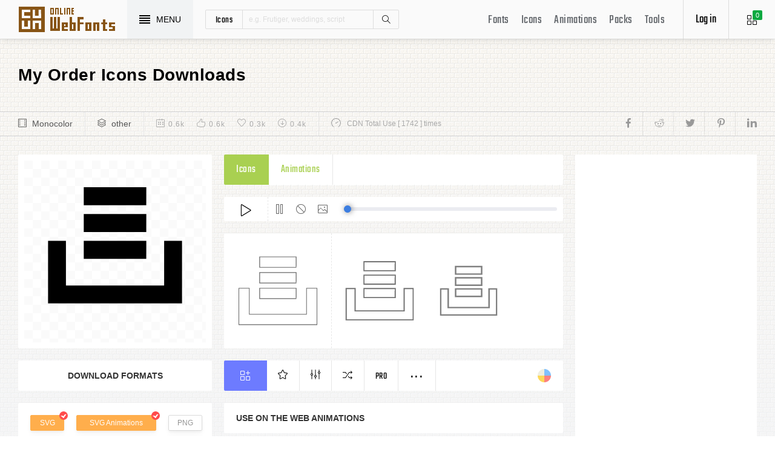

--- FILE ---
content_type: text/html; charset=UTF-8
request_url: https://www.onlinewebfonts.com/icon/84160
body_size: 8686
content:
<!doctype html>
<html>
<head>
<meta charset="utf-8">
<title>My Order Svg Png Icon Free Download (#84160) - OnlineWebFonts.COM</title>
<meta name="keywords" content="My Order,My Order,My Order icon download,My Order free icon,My Order png,My Order svg,My Order eps,My Order psd,My Order cdr,(#84160)">
<meta http-equiv="X-UA-Compatible" content="IE=edge,chrome=1">
<meta http-equiv="Content-Language" content="en-us">
<meta name="viewport" content="width=device-width,initial-scale=1.0"/>
<meta http-equiv="Cache-Control" content="no-transform"/>
<meta property="og:title" content="My Order Svg Png Icon Free Download (#84160)" data-dynamic="true" />
<meta property="og:site_name" content="OnlineWebFonts" data-dynamic="true" />
<meta property="og:url" content="https://www.onlinewebfonts.com/icon/84160" />
<meta property="og:description" content="My Order Svg Png Icon Free Download (#84160)"  data-dynamic="true" />
<meta property="og:type" content="article" data-dynamic="true" />
<meta property="og:image" content="https://pic.onlinewebfonts.com/svg/img_84160.svg" />
<meta property="og:image:type" content="image/png" data-dynamic="true">
<meta property="og:image:width" content="512"  data-dynamic="true" />
<meta property="og:image:height" content="512"  data-dynamic="true" />
<link rel="preconnect" href="https://static.onlinewebfonts.com">
<link rel="preconnect" href="https://pic.onlinewebfonts.com">
<link rel="preload" href="https://static.onlinewebfonts.com/icon/icon/font/Teko.woff2" as="font" type="font/woff2" crossorigin>
<link rel="preload" href="https://static.onlinewebfonts.com/icon/icon/icons.woff2" as="font" type="font/woff2" crossorigin>
<link rel="preload" href="https://static.onlinewebfonts.com/icon/icon/oicons.woff2" as="font" type="font/woff2" crossorigin>
<link rel="shortcut icon" href="https://www.onlinewebfonts.com/favicon.ico"/>
<link href="https://static.onlinewebfonts.com/icon/css/public.css" rel="stylesheet" type="text/css">
<link href="https://static.onlinewebfonts.com/icon/css/index.css" rel="stylesheet" type="text/css">
<link href="https://static.onlinewebfonts.com/icon/css/mobile.css" rel="stylesheet" type="text/css">
<script src="https://static.onlinewebfonts.com/fonts/js/jquery.js" type="text/javascript"></script>
<script src="https://static.onlinewebfonts.com/icon/js/class.js" type="text/javascript"></script>
<script src="https://static.onlinewebfonts.com/icon/js/index.js" type="text/javascript"></script>
<script src="https://static.onlinewebfonts.com/icon/js/edit.js" type="text/javascript"></script>
</head>

<body>
<!-- header -->
<header id="header">
<h1 class="home"><a href="https://www.onlinewebfonts.com/icon">Svg Icons</a><div class="_a"></div></h1>
<button class="menu"><div><i></i><i></i><i></i><i></i></div><font>MENU</font></button>
<div class="search">
<button class="show" aria-label="Show search"><i class="i-magnifier"></i></button>
<form action="https://www.onlinewebfonts.com/icon/search" method="get" onSubmit="return This.onSubmit(this);">
  <button type="button" class="t">icons</button>
  <input name="type" type="hidden" value="icons">
  <input class="q" name="q" type="text" value="" placeholder="e.g. Frutiger, weddings, script">
  <button type="submit" class="i-magnifier">Search</button>
  <div class="u" Hide="1">
  <button type="button" data="icons" k="1">icons</button>
  <button type="button" data="packs">packs</button>
  </div>
</form>
</div>
<div class="collection">
<button class="i-grid" data-title="View your selected icons"><font data="icons">0</font></button>
</div>
<div class="login">
<button class="io">Log in</button></div>
<button class="i-layers" id="openmenu" aria-label="Open Menu"></button>
<nav id="nav">
<h2><a href="https://www.onlinewebfonts.com/fonts" target="_blank">Fonts</a></h2>
<h2><a href="https://www.onlinewebfonts.com/icon/svg_all">Icons</a></h2>
<h2><a href="https://www.onlinewebfonts.com/icon/animations">Animations</a></h2>
<h2><a href="https://www.onlinewebfonts.com/icon/packs">Packs</a></h2>
<h2><a href="https://www.onlinewebfonts.com/tools-svg-edit" data-title="Svg Edit Tools">Tools</a></h2>
</nav>
</header>
<!-- header -->
<nav id="menu">
<div class="head"><font>Classifications</font><button class="close" aria-label="Close"></button></div>
<a class="user" href="https://www.onlinewebfonts.com/login">Register / Log in</a><div class="nav">
<a href="https://www.onlinewebfonts.com/icon/svg_animals">Animals</a>
  <a href="https://www.onlinewebfonts.com/icon/svg_arrows">Arrows</a>
  <a href="https://www.onlinewebfonts.com/icon/svg_art">Art</a>
  <a href="https://www.onlinewebfonts.com/icon/svg_buildings">Buildings</a>
  <a href="https://www.onlinewebfonts.com/icon/svg_business">Business</a>
  <a href="https://www.onlinewebfonts.com/icon/svg_charts">Charts</a>
  <a href="https://www.onlinewebfonts.com/icon/svg_cinema">Cinema</a>
  <a href="https://www.onlinewebfonts.com/icon/svg_clothes">Clothes</a>
  <a href="https://www.onlinewebfonts.com/icon/svg_commerce">Commerce</a>
  <a href="https://www.onlinewebfonts.com/icon/svg_controls">Controls</a>
  <a href="https://www.onlinewebfonts.com/icon/svg_fashion">Fashion</a>
  <a href="https://www.onlinewebfonts.com/icon/svg_food">Food</a>
  <a href="https://www.onlinewebfonts.com/icon/svg_gestures">Gestures</a>
  <a href="https://www.onlinewebfonts.com/icon/svg_interface">Interface</a>
  <a href="https://www.onlinewebfonts.com/icon/svg_logo">Logo</a>
  <a href="https://www.onlinewebfonts.com/icon/svg_medical">Medical</a>
  <a href="https://www.onlinewebfonts.com/icon/svg_monuments">Monuments</a>
  <a href="https://www.onlinewebfonts.com/icon/svg_multimedia">Multimedia</a>
  <a href="https://www.onlinewebfonts.com/icon/svg_music">Music</a>
  <a href="https://www.onlinewebfonts.com/icon/svg_nature">Nature</a>
  <a href="https://www.onlinewebfonts.com/icon/svg_networking">Networking</a>
  <a href="https://www.onlinewebfonts.com/icon/svg_other">Other</a>
  <a href="https://www.onlinewebfonts.com/icon/svg_people">People</a>
  <a href="https://www.onlinewebfonts.com/icon/svg_shapes">Shapes</a>
  <a href="https://www.onlinewebfonts.com/icon/svg_signs">Signs</a>
  <a href="https://www.onlinewebfonts.com/icon/svg_social">Social</a>
  <a href="https://www.onlinewebfonts.com/icon/svg_sports">Sports</a>
  <a href="https://www.onlinewebfonts.com/icon/svg_technology">Technology</a>
  <a href="https://www.onlinewebfonts.com/icon/svg_tools">Tools</a>
  <a href="https://www.onlinewebfonts.com/icon/svg_transport">Transport</a>
  <a href="https://www.onlinewebfonts.com/icon/svg_utensils">Utensils</a>
  <a href="https://www.onlinewebfonts.com/icon/svg_weapons">Weapons</a>
  <a href="https://www.onlinewebfonts.com/icon/svg_weather">Weather</a>
  <a href="https://www.onlinewebfonts.com/icon/svg_web">Web</a>
  </div>
<div class="share"><button aria-label="Share facebook" data="facebook" class="e-facebook"></button><button aria-label="Share reddit" data="reddit" class="e-reddit"></button><button aria-label="Share twitter" data="twitter" class="e-twitter"></button><button aria-label="Share pinterest" data="pinterest" class="e-pinterest"></button><button aria-label="Share linkedin" data="linkedin" class="e-linkedin"></button></div></nav>
<!-- collection -->
<aside id="box" data="icons">
<div class="gr"><button class="close" data-title="Close"></button><i class="i-grid"></i><font>0</font></div>
<div class="title">
  <button data="animations">Animations</button>
  <button data="icons">Collections</button>
</div>
<div class="name">
<input type="text" value="Default"><button data="more" class="i-settings" data-title="Edit" aria-label="Edit Mode"></button>
<button data="save" data-title="Save Name" aria-label="Save"></button>
</div>
<div class="create">
<button class="add">Create</button>
</div>
<div class="empty">
<button class="i-cloud-upload" data-title="Upload SVG" aria-label="Upload"></button>
<div class="put"><input type="file" accept=".png,.svg"></div>
<div class="info"><font data="animations">Animation</font><font data="icons">Collections</font> is empty.<br>You have to select some icons.</div>
</div>
<!-- animations -->
<div class="animations" data="box" edit="0">
<div class="simg" data="li">
<div class="svg" data="img"></div>
<div class="control">
<button class="i-star" data-title="Favorites" data="favorites" aria-label="Favorite"></button>
<button class="i-eyeglasses" data-title="Canvas background" value="none" data="color" aria-label="Canvas"></button>
<button class="i-picture" data-title="Source image" data="source" aria-label="Source"></button>
<button class="i-equalizer" data-title="Edit Animations" data="edit" aria-label="Edit"></button>
<button class="i-control-play" data-title="Play" data="play" aria-label="Play"></button>
</div>
<div class="range"><div></div></div>
</div>
<ul>
<div class="editmode">
  <font>Edit Mode</font>
  <button class="i-close" data-title="Close" aria-label="Close"></button>
</div>
<li class="add"><input type="file" accept=".png,.svg">Upload<br>SVG</li>
</ul>
<div class="download">
  <div class="db">
  <button class="e-download" data="adownload">Downloads</button>
    <button class="i-speedometer" data-title="Update Cdn" data="animations">CDN</button>
</div>
</div>
</div>
<!-- animations -->
<!-- icons -->
<div class="icons" data="box" edit="0">
<ul>
<div class="editmode">
  <font>Edit Mode</font>
  <button class="i-close" data-title="Close" aria-label="Close"></button>
</div>
<li class="add"><input type="file" accept=".png,.svg">Upload<br>SVG</li>
</ul>
<div class="ads"><script async src="https://pagead2.googlesyndication.com/pagead/js/adsbygoogle.js?client=ca-pub-2876400707570643"
     crossorigin="anonymous"></script>
<!-- 300X250 -->
<ins class="adsbygoogle"
     style="display:block"
     data-ad-client="ca-pub-2876400707570643"
     data-ad-slot="3790471219"
     data-ad-format="auto"
     data-full-width-responsive="true"></ins>
<script>
     (adsbygoogle = window.adsbygoogle || []).push({});
</script></div>
<div class="download">
  <button class="e-download">Download Collections</button>
</div>
<div class="format" data-id="formats" download-type="box">
  <div class="fclose">×</div>
  <h3>Download :<br>Choose formats</h3>
  <div class="fs" data-id="choose">
  <input data-fd="iconfont" id="box_iconfont" type="checkbox" checked><label for="box_iconfont" data-title="Support monocolor icons">Iconfont</label>
  <input data-fd="sprite" id="box_sprite" type="checkbox" checked><label for="box_sprite" data-title="Support multicolor icons">Svg Sprite</label>
  <input data-fd="svg" id="box_svg" type="checkbox" checked><label for="box_svg">SVG</label>
  <input data-fd="png" id="box_png" type="checkbox"><label for="box_png">PNG</label>
  <input data-fd="pdf" id="box_pdf" type="checkbox" login="1"><label for="box_pdf">PDF</label>
  <input data-fd="eps" id="box_eps" type="checkbox" login="1"><label for="box_eps">EPS</label>
  <input data-fd="cdr" id="box_cdr" type="checkbox" login="1"><label for="box_cdr">CDR</label>
  <input data-fd="dxf" id="box_dxf" type="checkbox" login="1"><label for="box_dxf">DXF</label>
  <input data-fd="line" id="box_line" type="checkbox" login="1"><label for="box_line" data-title="Stroke Line icons">Line</label>
  </div>
  <div class="db">
  <button data="download">Downloads</button>
  <button data="iconfont" data-title="Update Cdn">CDN Font</button>
  <button data="sprite" data-title="Update Cdn">CDN Sprite</button>
  </div>
  <h4>Share</h4>
<div class="share"><button aria-label="Share facebook" data="facebook" class="e-facebook"></button><button aria-label="Share reddit" data="reddit" class="e-reddit"></button><button aria-label="Share twitter" data="twitter" class="e-twitter"></button><button aria-label="Share pinterest" data="pinterest" class="e-pinterest"></button><button aria-label="Share linkedin" data="linkedin" class="e-linkedin"></button></div>  <div class="size" Hide="1">
  <div class="sr">
    <input name="size" class="cbox" id="b_1" type="radio" value="100">
    <label for="b_1"></label>
    <font>100PX</font>
  </div><div class="sr">
    <input name="size" class="cbox" id="b_2" type="radio" checked value="300">
    <label for="b_2"></label>
    <font>300PX</font>
    </div><div class="sr">
    <input name="size" class="cbox" id="b_3" type="radio" value="600">
    <label for="b_3"></label>
    <font>600PX</font>
    </div><div class="sr">
    <input name="size" class="cbox" id="b_4" type="radio" value="900">
    <label for="b_4"></label>
    <font>900PX</font></div>
  <div class="mr"><font>More sizes : </font>
    <input name="more" onkeyup="value=value.replace(/[^0-9]+/g,'')" type="text" size="3" maxlength="3" value="0">
  </div>
  </div>
</div>
</div>
<!-- icons -->
</aside>
<!-- collection -->
<!--section-->
<section id="body">
<div id="view" auto="true">
<h2 data="title">My Order Icons Downloads</h2>
<div class="e">
    <div class="a"><i class="i-film"></i><a href="https://www.onlinewebfonts.com/icon/svg_all/monocolor">Monocolor</a></div>
    <div class="a"><i class="i-layers"></i><a href="https://www.onlinewebfonts.com/icon/svg_other">other</a></div>
    <div class="b">
    <div class="c"><i class="i-calendar"></i><font>0.6k</font></div>
    <div class="c"><i class="i-like"></i><font>0.6k</font></div>
    <div class="c"><i class="i-heart"></i><font>0.3k</font></div>
    <div class="c"><i class="i-arrow-down"></i><font>0.4k</font></div>
    </div>
    <div class="d"><i class="i-speedometer"></i>CDN Total Use [ 1742 ] times</div>
<div class="share"><button aria-label="Share facebook" data="facebook" class="e-facebook"></button><button aria-label="Share reddit" data="reddit" class="e-reddit"></button><button aria-label="Share twitter" data="twitter" class="e-twitter"></button><button aria-label="Share pinterest" data="pinterest" class="e-pinterest"></button><button aria-label="Share linkedin" data="linkedin" class="e-linkedin"></button></div>    </div>
<!-- left -->
<div class="left" get="view">
    <div class="formats" data-id="formats" download-type="view">
<div class="img" data="img" source="https://pic.onlinewebfonts.com/thumbnails/icons_84160.svg">
  <img width="240" height="240" src="https://pic.onlinewebfonts.com/thumbnails/icons_84160.svg" alt="My Order">
</div>
<div class="dt">Download Formats</div>
<div class="sa" data-id="choose">
  <input data-fd="svg" id="v_svg" type="checkbox" checked><label for="v_svg">SVG</label>
  <input data-fd="animations" id="v_animations" type="checkbox" checked><label for="v_animations">SVG Animations</label>
  <input data-fd="png" id="v_png" type="checkbox"><label for="v_png">PNG</label>
  <input data-fd="pdf" id="v_pdf" type="checkbox"><label for="v_pdf">PDF</label>
  <input data-fd="eps" id="v_eps" type="checkbox"><label for="v_eps">EPS</label>
  <input data-fd="cdr" id="v_cdr" type="checkbox"><label for="v_cdr">CDR</label>
  <input data-fd="psd" id="v_psd" type="checkbox"><label for="v_psd">PSD</label>
  <input data-fd="dxf" id="v_dxf" type="checkbox"><label for="v_dxf">DXF</label>
  <input data-fd="line" id="v_line" type="checkbox"><label for="v_line" data-title="Stroke Line icons">Line</label>
  <input data-fd="android" id="v_android" type="checkbox"><label for="v_android">Android</label>
  <input data-fd="ios" id="v_ios" type="checkbox"><label for="v_ios">IOS</label>
    </div>
<div class="size" data-title="Select png format to open it." e="0">
  <div class="sr">
    <input name="size" class="cbox" id="v_1" type="radio" value="100">
    <label for="v_1"></label>
    <font>100PX</font>
  </div><div class="sr">
    <input name="size" class="cbox" id="v_2" type="radio" value="300" checked>
    <label for="v_2"></label>
    <font>300PX</font>
    </div><div class="sr">
    <input name="size" class="cbox" id="v_3" type="radio" value="600">
    <label for="v_3"></label>
    <font>600PX</font>
    </div><div class="sr">
    <input name="size" class="cbox" id="v_4" type="radio" value="900">
    <label for="v_4"></label>
    <font>900PX</font></div>
  <div class="mr"><font>More sizes : </font>
    <input name="more" onkeyup="value=value.replace(/[^0-9]+/g,'')" type="text" size="3" maxlength="3" value="0">
  </div>
  </div>
  <div class="download">
  <button>downloads</button>
  </div>
  <div class="be" title="Base 64">
    <div class="t">B<br/>a<br/>s<br/>e</div>
    <div class="s">
<button class="px" data="16">16px</button>
<button class="px" data="32">32px</button>
<button class="px" data="64">64px</button>
<button class="px" data="128">128px</button>
<button class="px" data="56">256px</button>
<button class="px" data="512">512px</button>
<button class="px" data="1024">1024</button>
<button class="px" data="2048">2048</button>
    </div>
  </div>
    </div>

      <div class="os">
      <div class="type">
    <button data="icons" e="1">Icons</button>
    <button data="animations">Animations</button>
          </div>
    <div class="control"> 
  <button data="paly" class="i-control-play" data-title="Play Animations"></button>
<button data="pause" class="i-control-pause" data-title="Pause"></button>
<button data="stop" class="i-ban" data-title="Stop"></button>
    <button data="source" class="i-picture" data-title="Source image"></button>
<div class="range"><div></div></div>
    </div>
<div class="sim">
    <div class="l" data-title="Size : 140 x 140"><img data="GetImg" src="https://pic.onlinewebfonts.com/thumbnails/animations_84160.svg?width=2" width="140" height="140" alt="My Order"></div>
    <div class="l" data-title="Size : 120 x 120"><img data="GetImg" src="https://pic.onlinewebfonts.com/thumbnails/animations_84160.svg?width=4" width="120" height="120" alt="My Order"></div>
    <div class="l" data-title="Size : 100 x 100"><img data="GetImg" src="https://pic.onlinewebfonts.com/thumbnails/animations_84160.svg?width=6" width="100" height="100" alt="My Order"></div>
    <div class="l" data-title="Size : 80 x 80"><img data="GetImg" src="https://pic.onlinewebfonts.com/thumbnails/animations_84160.svg?width=8" width="80" height="80" alt="My Order"></div>
    <div class="l" data-title="Size : 60 x 60"><img data="GetImg" src="https://pic.onlinewebfonts.com/thumbnails/animations_84160.svg?width=10" width="60" height="60" alt="My Order"></div>
    <div class="l" data-title="Size : 40 x 40"><img data="GetImg" src="https://pic.onlinewebfonts.com/thumbnails/animations_84160.svg?width=12" width="40" height="40" alt="My Order"></div>
    <div class="l" data-title="Size : 20 x 20"><img data="GetImg" src="https://pic.onlinewebfonts.com/thumbnails/icons_84160.svg" width="20" height="20" alt="My Order"></div>
    </div>
<div class="base" packs="0">
<div class="i" box="icons" data="public" svg="84160" name="My Order" type="public" packs="0"> 
      <button class="e-add-icon" data="add" data-title="Add to Collection"></button>
      <button class="i-star" data="favorites" data-title="Add to favorites"></button>
      <button class="i-equalizer" data="edit" data-title="Edit Icons"></button>
      <button class="i-shuffle" data="editanimations" data-title="Edit Animations"></button>
      <button class="pro" data="pro" data-title="Pro Editing">Pro</button>
      <button data="more" data-title="More"></button>
</div>
    <button class="color" data="color"></button>
    </div>
    <div class="dt">Use on the web Animations</div>
    <div class="web">
    <div class="i"><i>1</i><font>Use these in your website JavaScript </font></div>
    <div class="v" style="max-height: 150px;">
<pre>OnlineWebFonts_Com({
    'Id':'.div',
    'Data':__Animations['84160'],
}).Play();
</pre>
</div>
    <div class="i"><i>2</i><font>Use the icon class on "display:inline" elements: </font></div>
    <div class="v">
&lt;div class="div"&gt;&lt;/div&gt;
</div>
    </div>
      </div>
    </div>
<!-- left -->
<!-- right -->
<div class="right">
    <div class="ads"><script async src="https://pagead2.googlesyndication.com/pagead/js/adsbygoogle.js?client=ca-pub-2876400707570643"
     crossorigin="anonymous"></script>
<!-- 300x600 -->
<ins class="adsbygoogle"
     style="display:block"
     data-ad-client="ca-pub-2876400707570643"
     data-ad-slot="2275088417"
     data-ad-format="auto"
     data-full-width-responsive="true"></ins>
<script>
     (adsbygoogle = window.adsbygoogle || []).push({});
</script></div>
    <div class="tags">
    <div class="t">T<br/>A<br/>G</div>
<div class="x">
<a href="https://www.onlinewebfonts.com/icon/free_Order">Order</a></div>
  </div>
    <div class="ml">
<a title="PNG to SVG" href="https://www.onlinewebfonts.com/icon/tools"><i class="i-cloud-upload"></i><font>Import Icons</font><span>free</span></a>
<a title="SVG Animations Tools" href="https://www.onlinewebfonts.com/icon/tools_animations"><i class="i-cloud-upload"></i><font>Import Animations</font><span>free</span></a>
    </div>
    </div>
<!-- right -->
<div class="imore">
  <b>More My Order Style icons</b>
  <div class="filter">
<button class="i-list" e="1" data="true"></button>
<button class="i-grid" data="false"></button>
</div>
  </div>
<ul id="icons" list="true" ads="false" data-id="ulicons">
<li packs="2862">
<div class="img">
<a href="https://www.onlinewebfonts.com/icon/558920"><img src="https://pic.onlinewebfonts.com/thumbnails/icons_558920.svg" width="60" height="60" alt="order"></a>
</div>
<div class="info">
<a href="https://www.onlinewebfonts.com/icon/558920">order</a>
<div class="o">
     <i class="i-heart" data-title="Favorites"></i><font>151</font>
     <i class="i-eye" data-title="View"></i><font>3261</font>
</div>
<div class="i" box="icons" data="public" svg="558920" name="order" type="public" packs="2862">
      <button class="e-add-icon" data="add" data-title="Add to Collection" aria-label="Add"></button>
      <button class="i-equalizer" data="edit" data-title="Edit Icons" aria-label="Edit"></button>
      <button data="favorites" class="i-star" data-title="Add to favorites" aria-label="Favorites"></button>
      <button class="e-download" data-title="Dwonloads" data="download" aria-label="Dwonloads"></button>
      <button data="more" data-title="More" aria-label="More"></button>
</div>
</div>
</li><li packs="2861">
<div class="img">
<a href="https://www.onlinewebfonts.com/icon/558870"><img src="https://pic.onlinewebfonts.com/thumbnails/icons_558870.svg" width="60" height="60" alt="order"></a>
</div>
<div class="info">
<a href="https://www.onlinewebfonts.com/icon/558870">order</a>
<div class="o">
     <i class="i-heart" data-title="Favorites"></i><font>160</font>
     <i class="i-eye" data-title="View"></i><font>2848</font>
</div>
<div class="i" box="icons" data="public" svg="558870" name="order" type="public" packs="2861">
      <button class="e-add-icon" data="add" data-title="Add to Collection" aria-label="Add"></button>
      <button class="i-equalizer" data="edit" data-title="Edit Icons" aria-label="Edit"></button>
      <button data="favorites" class="i-star" data-title="Add to favorites" aria-label="Favorites"></button>
      <button class="e-download" data-title="Dwonloads" data="download" aria-label="Dwonloads"></button>
      <button data="more" data-title="More" aria-label="More"></button>
</div>
</div>
</li><li packs="2687">
<div class="img">
<a href="https://www.onlinewebfonts.com/icon/551358"><img src="https://pic.onlinewebfonts.com/thumbnails/icons_551358.svg" width="60" height="60" alt="order"></a>
</div>
<div class="info">
<a href="https://www.onlinewebfonts.com/icon/551358">order</a>
<div class="o">
     <i class="i-heart" data-title="Favorites"></i><font>406</font>
     <i class="i-eye" data-title="View"></i><font>2530</font>
</div>
<div class="i" box="icons" data="public" svg="551358" name="order" type="public" packs="2687">
      <button class="e-add-icon" data="add" data-title="Add to Collection" aria-label="Add"></button>
      <button class="i-equalizer" data="edit" data-title="Edit Icons" aria-label="Edit"></button>
      <button data="favorites" class="i-star" data-title="Add to favorites" aria-label="Favorites"></button>
      <button class="e-download" data-title="Dwonloads" data="download" aria-label="Dwonloads"></button>
      <button data="more" data-title="More" aria-label="More"></button>
</div>
</div>
</li><li packs="1172">
<div class="img">
<a href="https://www.onlinewebfonts.com/icon/482723"><img src="https://pic.onlinewebfonts.com/thumbnails/icons_482723.svg" width="60" height="60" alt="order"></a>
</div>
<div class="info">
<a href="https://www.onlinewebfonts.com/icon/482723">order</a>
<div class="o">
     <i class="i-heart" data-title="Favorites"></i><font>431</font>
     <i class="i-eye" data-title="View"></i><font>1225</font>
</div>
<div class="i" box="icons" data="public" svg="482723" name="order" type="public" packs="1172">
      <button class="e-add-icon" data="add" data-title="Add to Collection" aria-label="Add"></button>
      <button class="i-equalizer" data="edit" data-title="Edit Icons" aria-label="Edit"></button>
      <button data="favorites" class="i-star" data-title="Add to favorites" aria-label="Favorites"></button>
      <button class="e-download" data-title="Dwonloads" data="download" aria-label="Dwonloads"></button>
      <button data="more" data-title="More" aria-label="More"></button>
</div>
</div>
</li><li packs="729">
<div class="img">
<a href="https://www.onlinewebfonts.com/icon/464438"><img src="https://pic.onlinewebfonts.com/thumbnails/icons_464438.svg" width="60" height="60" alt="order"></a>
</div>
<div class="info">
<a href="https://www.onlinewebfonts.com/icon/464438">order</a>
<div class="o">
     <i class="i-heart" data-title="Favorites"></i><font>113</font>
     <i class="i-eye" data-title="View"></i><font>4998</font>
</div>
<div class="i" box="icons" data="public" svg="464438" name="order" type="public" packs="729">
      <button class="e-add-icon" data="add" data-title="Add to Collection" aria-label="Add"></button>
      <button class="i-equalizer" data="edit" data-title="Edit Icons" aria-label="Edit"></button>
      <button data="favorites" class="i-star" data-title="Add to favorites" aria-label="Favorites"></button>
      <button class="e-download" data-title="Dwonloads" data="download" aria-label="Dwonloads"></button>
      <button data="more" data-title="More" aria-label="More"></button>
</div>
</div>
</li><li packs="0">
<div class="img">
<a href="https://www.onlinewebfonts.com/icon/422512"><img src="https://pic.onlinewebfonts.com/thumbnails/icons_422512.svg" width="60" height="60" alt="my"></a>
</div>
<div class="info">
<a href="https://www.onlinewebfonts.com/icon/422512">my</a>
<div class="o">
     <i class="i-heart" data-title="Favorites"></i><font>425</font>
     <i class="i-eye" data-title="View"></i><font>2370</font>
</div>
<div class="i" box="icons" data="public" svg="422512" name="my" type="public" packs="0">
      <button class="e-add-icon" data="add" data-title="Add to Collection" aria-label="Add"></button>
      <button class="i-equalizer" data="edit" data-title="Edit Icons" aria-label="Edit"></button>
      <button data="favorites" class="i-star" data-title="Add to favorites" aria-label="Favorites"></button>
      <button class="e-download" data-title="Dwonloads" data="download" aria-label="Dwonloads"></button>
      <button data="more" data-title="More" aria-label="More"></button>
</div>
</div>
</li><li packs="0">
<div class="img">
<a href="https://www.onlinewebfonts.com/icon/422511"><img src="https://pic.onlinewebfonts.com/thumbnails/icons_422511.svg" width="60" height="60" alt="my"></a>
</div>
<div class="info">
<a href="https://www.onlinewebfonts.com/icon/422511">my</a>
<div class="o">
     <i class="i-heart" data-title="Favorites"></i><font>487</font>
     <i class="i-eye" data-title="View"></i><font>1025</font>
</div>
<div class="i" box="icons" data="public" svg="422511" name="my" type="public" packs="0">
      <button class="e-add-icon" data="add" data-title="Add to Collection" aria-label="Add"></button>
      <button class="i-equalizer" data="edit" data-title="Edit Icons" aria-label="Edit"></button>
      <button data="favorites" class="i-star" data-title="Add to favorites" aria-label="Favorites"></button>
      <button class="e-download" data-title="Dwonloads" data="download" aria-label="Dwonloads"></button>
      <button data="more" data-title="More" aria-label="More"></button>
</div>
</div>
</li><li packs="0">
<div class="img">
<a href="https://www.onlinewebfonts.com/icon/422418"><img src="https://pic.onlinewebfonts.com/thumbnails/icons_422418.svg" width="60" height="60" alt="my"></a>
</div>
<div class="info">
<a href="https://www.onlinewebfonts.com/icon/422418">my</a>
<div class="o">
     <i class="i-heart" data-title="Favorites"></i><font>123</font>
     <i class="i-eye" data-title="View"></i><font>3782</font>
</div>
<div class="i" box="icons" data="public" svg="422418" name="my" type="public" packs="0">
      <button class="e-add-icon" data="add" data-title="Add to Collection" aria-label="Add"></button>
      <button class="i-equalizer" data="edit" data-title="Edit Icons" aria-label="Edit"></button>
      <button data="favorites" class="i-star" data-title="Add to favorites" aria-label="Favorites"></button>
      <button class="e-download" data-title="Dwonloads" data="download" aria-label="Dwonloads"></button>
      <button data="more" data-title="More" aria-label="More"></button>
</div>
</div>
</li><li packs="0">
<div class="img">
<a href="https://www.onlinewebfonts.com/icon/422209"><img src="https://pic.onlinewebfonts.com/thumbnails/icons_422209.svg" width="60" height="60" alt="order"></a>
</div>
<div class="info">
<a href="https://www.onlinewebfonts.com/icon/422209">order</a>
<div class="o">
     <i class="i-heart" data-title="Favorites"></i><font>415</font>
     <i class="i-eye" data-title="View"></i><font>2064</font>
</div>
<div class="i" box="icons" data="public" svg="422209" name="order" type="public" packs="0">
      <button class="e-add-icon" data="add" data-title="Add to Collection" aria-label="Add"></button>
      <button class="i-equalizer" data="edit" data-title="Edit Icons" aria-label="Edit"></button>
      <button data="favorites" class="i-star" data-title="Add to favorites" aria-label="Favorites"></button>
      <button class="e-download" data-title="Dwonloads" data="download" aria-label="Dwonloads"></button>
      <button data="more" data-title="More" aria-label="More"></button>
</div>
</div>
</li><li packs="0">
<div class="img">
<a href="https://www.onlinewebfonts.com/icon/421843"><img src="https://pic.onlinewebfonts.com/thumbnails/icons_421843.svg" width="60" height="60" alt="my"></a>
</div>
<div class="info">
<a href="https://www.onlinewebfonts.com/icon/421843">my</a>
<div class="o">
     <i class="i-heart" data-title="Favorites"></i><font>297</font>
     <i class="i-eye" data-title="View"></i><font>2635</font>
</div>
<div class="i" box="icons" data="public" svg="421843" name="my" type="public" packs="0">
      <button class="e-add-icon" data="add" data-title="Add to Collection" aria-label="Add"></button>
      <button class="i-equalizer" data="edit" data-title="Edit Icons" aria-label="Edit"></button>
      <button data="favorites" class="i-star" data-title="Add to favorites" aria-label="Favorites"></button>
      <button class="e-download" data-title="Dwonloads" data="download" aria-label="Dwonloads"></button>
      <button data="more" data-title="More" aria-label="More"></button>
</div>
</div>
</li></ul>
<div class="more">
<div class="bt">Best Matching Fonts<a title="web Fonts" class="i-share-alt" href="https://www.onlinewebfonts.com/fonts"></a></div>
</div>
<ul id="fonts">
<li><a href="https://www.onlinewebfonts.com/download/073190c4064888be3dda090575628dd8" target="_blank"><div class="img"><img src="https://pic.onlinewebfonts.com/image/073190c4064888be3dda090575628dd8.jpg" width="60" height="60" alt="Komikahuna"></div><font>Komikahuna</font></a></li><li><a href="https://www.onlinewebfonts.com/download/09a290ca54ca45cd8869acce32423590" target="_blank"><div class="img"><img src="https://pic.onlinewebfonts.com/image/09a290ca54ca45cd8869acce32423590.jpg" width="60" height="60" alt="Bodoni Egypt W01 Regular"></div><font>Bodoni Egypt W01 Regular</font></a></li><li><a href="https://www.onlinewebfonts.com/download/1538201dc7268e59ae061afd79441d04" target="_blank"><div class="img"><img src="https://pic.onlinewebfonts.com/image/1538201dc7268e59ae061afd79441d04.jpg" width="60" height="60" alt="Dimensions W03 600R"></div><font>Dimensions W03 600R</font></a></li><li><a href="https://www.onlinewebfonts.com/download/1787da857fb31aa6c16b66bbd9469552" target="_blank"><div class="img"><img src="https://pic.onlinewebfonts.com/image/1787da857fb31aa6c16b66bbd9469552.jpg" width="60" height="60" alt="Frozdotre V1"></div><font>Frozdotre V1</font></a></li><li><a href="https://www.onlinewebfonts.com/download/1cdb64a7b2bbafc8c10d185933072131" target="_blank"><div class="img"><img src="https://pic.onlinewebfonts.com/image/1cdb64a7b2bbafc8c10d185933072131.jpg" width="60" height="60" alt="Dharma Slab M W03 Regular It"></div><font>Dharma Slab M W03 Regular It</font></a></li><li><a href="https://www.onlinewebfonts.com/download/232049ed2d2de5a2129e8796b069bac0" target="_blank"><div class="img"><img src="https://pic.onlinewebfonts.com/image/232049ed2d2de5a2129e8796b069bac0.jpg" width="60" height="60" alt="SlatePro-BkCondensed"></div><font>SlatePro-BkCondensed</font></a></li><li><a href="https://www.onlinewebfonts.com/download/23524fafbc7b77558d15a7f6bd03c43c" target="_blank"><div class="img"><img src="https://pic.onlinewebfonts.com/image/23524fafbc7b77558d15a7f6bd03c43c.jpg" width="60" height="60" alt="Linex Sans W01 Italic"></div><font>Linex Sans W01 Italic</font></a></li><li><a href="https://www.onlinewebfonts.com/download/3fb231322665acd2d16f860b71929736" target="_blank"><div class="img"><img src="https://pic.onlinewebfonts.com/image/3fb231322665acd2d16f860b71929736.jpg" width="60" height="60" alt="Schema W00 Regular"></div><font>Schema W00 Regular</font></a></li><li><a href="https://www.onlinewebfonts.com/download/67e95b1d6b3b3c5ffa32fdc5ec818f32" target="_blank"><div class="img"><img src="https://pic.onlinewebfonts.com/image/67e95b1d6b3b3c5ffa32fdc5ec818f32.jpg" width="60" height="60" alt="Hasan Aya W23 Thin"></div><font>Hasan Aya W23 Thin</font></a></li><li><a href="https://www.onlinewebfonts.com/download/6bac0ffc94ef3409c0ab255b55169829" target="_blank"><div class="img"><img src="https://pic.onlinewebfonts.com/image/6bac0ffc94ef3409c0ab255b55169829.jpg" width="60" height="60" alt="Noa LT W01 Bold Condensed Obl"></div><font>Noa LT W01 Bold Condensed Obl</font></a></li><li><a href="https://www.onlinewebfonts.com/download/70d11122509128d67e3a6d5b64234019" target="_blank"><div class="img"><img src="https://pic.onlinewebfonts.com/image/70d11122509128d67e3a6d5b64234019.jpg" width="60" height="60" alt="Stencil Gothic Bold JL"></div><font>Stencil Gothic Bold JL</font></a></li><li><a href="https://www.onlinewebfonts.com/download/70f91d5aeaf0bc136e95d2e6aa3aa11d" target="_blank"><div class="img"><img src="https://pic.onlinewebfonts.com/image/70f91d5aeaf0bc136e95d2e6aa3aa11d.jpg" width="60" height="60" alt="Velvenda W00 Megablack"></div><font>Velvenda W00 Megablack</font></a></li><li><a href="https://www.onlinewebfonts.com/download/730a129b80829ca79c974cbd7a56d788" target="_blank"><div class="img"><img src="https://pic.onlinewebfonts.com/image/730a129b80829ca79c974cbd7a56d788.jpg" width="60" height="60" alt="Oita W01 Cond Book Italic"></div><font>Oita W01 Cond Book Italic</font></a></li><li><a href="https://www.onlinewebfonts.com/download/73fdd2e629c0b8464df70963bf752f57" target="_blank"><div class="img"><img src="https://pic.onlinewebfonts.com/image/73fdd2e629c0b8464df70963bf752f57.jpg" width="60" height="60" alt="Non Solus W01 Regular"></div><font>Non Solus W01 Regular</font></a></li><li><a href="https://www.onlinewebfonts.com/download/7a28d88286593abe32c8efe38ba6fdf0" target="_blank"><div class="img"><img src="https://pic.onlinewebfonts.com/image/7a28d88286593abe32c8efe38ba6fdf0.jpg" width="60" height="60" alt="Montepetrum Thin"></div><font>Montepetrum Thin</font></a></li><li><a href="https://www.onlinewebfonts.com/download/815a4aaa08c560bf9b3439efb990764b" target="_blank"><div class="img"><img src="https://pic.onlinewebfonts.com/image/815a4aaa08c560bf9b3439efb990764b.jpg" width="60" height="60" alt="Race Fever Pen W01 Regular"></div><font>Race Fever Pen W01 Regular</font></a></li><li><a href="https://www.onlinewebfonts.com/download/86bfe9dce4de10b9da2cb1c44c562549" target="_blank"><div class="img"><img src="https://pic.onlinewebfonts.com/image/86bfe9dce4de10b9da2cb1c44c562549.jpg" width="60" height="60" alt="Gomme Sans W04 ExtraLight"></div><font>Gomme Sans W04 ExtraLight</font></a></li><li><a href="https://www.onlinewebfonts.com/download/8e1ce19647bfbd642e03d34e8292fa0c" target="_blank"><div class="img"><img src="https://pic.onlinewebfonts.com/image/8e1ce19647bfbd642e03d34e8292fa0c.jpg" width="60" height="60" alt="PMN Caecilia W01SC 76 Bd It SC"></div><font>PMN Caecilia W01SC 76 Bd It SC</font></a></li><li><a href="https://www.onlinewebfonts.com/download/92cfd75d45bfd32bc8ce474c5ba035f1" target="_blank"><div class="img"><img src="https://pic.onlinewebfonts.com/image/92cfd75d45bfd32bc8ce474c5ba035f1.jpg" width="60" height="60" alt="Core Sans N W01 55 Medium It"></div><font>Core Sans N W01 55 Medium It</font></a></li><li><a href="https://www.onlinewebfonts.com/download/9936fe318f78d7704cdd6c6df17d37e8" target="_blank"><div class="img"><img src="https://pic.onlinewebfonts.com/image/9936fe318f78d7704cdd6c6df17d37e8.jpg" width="60" height="60" alt="Sketch Block W00 Light"></div><font>Sketch Block W00 Light</font></a></li><li><a href="https://www.onlinewebfonts.com/download/9cc22a7c7c6a5fc64ccc813140e263c2" target="_blank"><div class="img"><img src="https://pic.onlinewebfonts.com/image/9cc22a7c7c6a5fc64ccc813140e263c2.jpg" width="60" height="60" alt="Allise W00 Regular"></div><font>Allise W00 Regular</font></a></li><li><a href="https://www.onlinewebfonts.com/download/a9654bfb999f19e6fdc7455d2dcd54e7" target="_blank"><div class="img"><img src="https://pic.onlinewebfonts.com/image/a9654bfb999f19e6fdc7455d2dcd54e7.jpg" width="60" height="60" alt="Benito Clean"></div><font>Benito Clean</font></a></li><li><a href="https://www.onlinewebfonts.com/download/ae3d2d36962063f5a2ffb4cbd6003790" target="_blank"><div class="img"><img src="https://pic.onlinewebfonts.com/image/ae3d2d36962063f5a2ffb4cbd6003790.jpg" width="60" height="60" alt="Lampion W00 Regular"></div><font>Lampion W00 Regular</font></a></li><li><a href="https://www.onlinewebfonts.com/download/b4ba5097878ff1ee4b0980b73754a7db" target="_blank"><div class="img"><img src="https://pic.onlinewebfonts.com/image/b4ba5097878ff1ee4b0980b73754a7db.jpg" width="60" height="60" alt="Azbuka W01 X Black Condensed"></div><font>Azbuka W01 X Black Condensed</font></a></li><li><a href="https://www.onlinewebfonts.com/download/b9dc2bc4d61f685589dafef6fdc2b699" target="_blank"><div class="img"><img src="https://pic.onlinewebfonts.com/image/b9dc2bc4d61f685589dafef6fdc2b699.jpg" width="60" height="60" alt="Syntax Next LT W04 Black Italic"></div><font>Syntax Next LT W04 Black Italic</font></a></li><li><a href="https://www.onlinewebfonts.com/download/c1e5b5401818d4be115f9f310014530c" target="_blank"><div class="img"><img src="https://pic.onlinewebfonts.com/image/c1e5b5401818d4be115f9f310014530c.jpg" width="60" height="60" alt="Dorica W01 Black"></div><font>Dorica W01 Black</font></a></li><li><a href="https://www.onlinewebfonts.com/download/c652ca04669c71af98b0bf950a259085" target="_blank"><div class="img"><img src="https://pic.onlinewebfonts.com/image/c652ca04669c71af98b0bf950a259085.jpg" width="60" height="60" alt="Infamy W00 Outline"></div><font>Infamy W00 Outline</font></a></li><li><a href="https://www.onlinewebfonts.com/download/c7b207011231ae3c2a688d2bf8abc1df" target="_blank"><div class="img"><img src="https://pic.onlinewebfonts.com/image/c7b207011231ae3c2a688d2bf8abc1df.jpg" width="60" height="60" alt="Clearface ITC W01"></div><font>Clearface ITC W01</font></a></li><li><a href="https://www.onlinewebfonts.com/download/dab080850c10d15c92855381d67a5622" target="_blank"><div class="img"><img src="https://pic.onlinewebfonts.com/image/dab080850c10d15c92855381d67a5622.jpg" width="60" height="60" alt="Logistica One W01 Regular"></div><font>Logistica One W01 Regular</font></a></li><li><a href="https://www.onlinewebfonts.com/download/dfb4479f9e521ae1f8327c8a77d7b1d4" target="_blank"><div class="img"><img src="https://pic.onlinewebfonts.com/image/dfb4479f9e521ae1f8327c8a77d7b1d4.jpg" width="60" height="60" alt="SF Zero Gravity Bold Italic"></div><font>SF Zero Gravity Bold Italic</font></a></li><li><a href="https://www.onlinewebfonts.com/download/e0b86020923f2b61135619a0b0f14752" target="_blank"><div class="img"><img src="https://pic.onlinewebfonts.com/image/e0b86020923f2b61135619a0b0f14752.jpg" width="60" height="60" alt="Aovel Sans Rounded"></div><font>Aovel Sans Rounded</font></a></li><li><a href="https://www.onlinewebfonts.com/download/fecbf18771f2db4c6ff2df4b3ad4d1d0" target="_blank"><div class="img"><img src="https://pic.onlinewebfonts.com/image/fecbf18771f2db4c6ff2df4b3ad4d1d0.jpg" width="60" height="60" alt="ITC Styleboy W01 Regular"></div><font>ITC Styleboy W01 Regular</font></a></li></ul>
</div>
</section>
<!--section-->
<!-- footer -->
<footer id="footer">
  <div auto="true">
<div class="head">
    <div class="logo"></div>
    <div class="a">
    <a href="https://www.onlinewebfonts.com/fonts">Web Fonts</a><font>|</font><a href="https://www.onlinewebfonts.com/icon">Free Icons</a><font>|</font><a href="https://www.onlinewebfonts.com/icon/free">Tags</a><font>|</font><a href="https://www.onlinewebfonts.com/icon/svg_web">Web Icons</a><font>|</font><a href="https://www.onlinewebfonts.com/icon/svg_logo">logo Icons</a><font>|</font><a href="https://www.onlinewebfonts.com/icon/svg_music">Music Icons</a><font>|</font><a href="https://www.onlinewebfonts.com/recent">Best Matching Fonts</a>    </div>
  </div>
  <div class="webinfo">
    <div class="about">
    <div class="t">About Us</div>
    <p>OnlineWebFonts.COM is Internet most popular font online download website,offers more than 8,000,000 desktop and Web font products for you to preview and download.</p>
    </div>
    <div class="link">
      <div class="t">Resource Links</div>
    <a href="https://www.onlinewebfonts.com/icon/tools">PNG to SVG</a><a href="https://www.onlinewebfonts.com/tools-svg-edit">Svg Edit Tools</a><a href="https://www.onlinewebfonts.com/ttf-converter">TTF Converter</a><a href="https://www.onlinewebfonts.com/tools">Fonts Converter</a><a href="https://www.onlinewebfonts.com/icon/tools_animations">Animations Tools</a><a href="https://www.onlinewebfonts.com/icon/animations">Svg Animations</a><a href="https://www.onlinewebfonts.com/icon/svg_animals/animations">Animals Icons</a><a href="https://www.onlinewebfonts.com/icon/svg_arrows/animations">Arrows Icons</a><a href="https://www.onlinewebfonts.com/icon/svg_weather/animations">Weather Icons</a><a href="https://www.onlinewebfonts.com/icon/svg_people/animations">People Icons</a><a href="https://www.onlinewebfonts.com/icon/svg_networking/animations">Network Icons</a><a href="https://www.onlinewebfonts.com/icon/svg_cinema/animations">Cinema Icons</a><a href="https://www.onlinewebfonts.com/icon/svg_utensils/animations">Utensils Icons</a><a href="https://www.onlinewebfonts.com/icon/svg_shapes/animations">Shapes Icons</a><a href="https://developers.google.com/fonts/docs/material_icons" target="_blank" rel="nofollow">Icons Api</a><a href="https://www.onlinewebfonts.com/login">Member Login</a><a href="https://www.onlinewebfonts.com/register">Create account</a><a href="https://www.onlinewebfonts.com/reset">Recover password</a><a href="https://www.onlinewebfonts.com/privacy">Privacy Policy</a>    <a href="javascript:__tcfapi('openunic')">Cookies settings</a>
    </div>
    <div class="subscribe">
    <div class="t">Email Subscribe</div>
    <div class="q">Keep me up to date with content, updates, and offers from Fonts. the E-Mail edition.</div>
    <form method="get">
    <input name="email" type="email" value="" placeholder="Email Address"/>
    <button aria-label="Subscribe">Submit</button>
    </form>
    </div>
  </div>
  <div class="foot">
  <div class="t">Designed by OnlineWebFonts and Powered by WordPress <br/>2015 - 2026 - Icon All Free</div>
<div class="share"><button aria-label="Share facebook" data="facebook" class="e-facebook"></button><button aria-label="Share reddit" data="reddit" class="e-reddit"></button><button aria-label="Share twitter" data="twitter" class="e-twitter"></button><button aria-label="Share pinterest" data="pinterest" class="e-pinterest"></button><button aria-label="Share linkedin" data="linkedin" class="e-linkedin"></button></div>  </div>
  </div>
</footer>
<script async src="https://www.googletagmanager.com/gtag/js?id=G-X5G10XM1T1"></script>
<script>
  window.dataLayer = window.dataLayer || [];
  function gtag(){dataLayer.push(arguments);}
  gtag('js', new Date());
  gtag('config', 'G-X5G10XM1T1');
</script>
</body>
</html> 


--- FILE ---
content_type: text/html; charset=utf-8
request_url: https://www.google.com/recaptcha/api2/aframe
body_size: 266
content:
<!DOCTYPE HTML><html><head><meta http-equiv="content-type" content="text/html; charset=UTF-8"></head><body><script nonce="ZqO50pMnxJIaxJlxsDHaCg">/** Anti-fraud and anti-abuse applications only. See google.com/recaptcha */ try{var clients={'sodar':'https://pagead2.googlesyndication.com/pagead/sodar?'};window.addEventListener("message",function(a){try{if(a.source===window.parent){var b=JSON.parse(a.data);var c=clients[b['id']];if(c){var d=document.createElement('img');d.src=c+b['params']+'&rc='+(localStorage.getItem("rc::a")?sessionStorage.getItem("rc::b"):"");window.document.body.appendChild(d);sessionStorage.setItem("rc::e",parseInt(sessionStorage.getItem("rc::e")||0)+1);localStorage.setItem("rc::h",'1767881688732');}}}catch(b){}});window.parent.postMessage("_grecaptcha_ready", "*");}catch(b){}</script></body></html>

--- FILE ---
content_type: text/css
request_url: https://static.onlinewebfonts.com/icon/css/public.css
body_size: 11207
content:
@charset "utf-8";@font-face {font-family: 'Teko';src: url("https://static.onlinewebfonts.com/icon/icon/font/Teko.woff2") format("woff2");font-weight: normal;font-display: swap;font-style: normal;}@font-face {font-family: 'icons';src: url("https://static.onlinewebfonts.com/icon/icon/icons.woff2") format("woff2");font-weight: normal;font-style: normal;font-display: swap;}@font-face {font-family: 'oicons';src: url("https://static.onlinewebfonts.com/icon/icon/oicons.woff2") format("woff2");font-weight: normal;font-style: normal;font-display: swap;}[class^="i-"]:before,[class*=" i-"]:before{font-family:'icons';speak:none;font-style:normal;font-weight:normal;font-variant:normal;text-transform:none;line-height:1;-webkit-font-smoothing:antialiased;}[class^="e-"]:before,[class*=" e-"]:before{font-family:oicons!important;speak:none;font-style:normal;font-weight:normal;font-variant:normal;text-transform:none;-webkit-font-smoothing:antialiased;-moz-osx-font-smoothing:grayscale;}.e-twitter-login:before{content:"\f0cf";}.e-facebook-login:before{content:"\f01f";}.e-facebook:before{content:"\f00f";}.e-links:before{content:"\f034";}.e-google:before{content:"\f020";}.e-google-login:before{content:"\f033";}.e-linkedin:before{content:"\f035";}.e-album:before{content:"\f03f";}.e-email:before{content:"\f05f";}.e-stumbleupon:before{content:"\f035";}.e-stumbleupon:before{content:"\f035";}.e-save:before{content:"\f04f";}.e-pinterest:before{content:"\f07f";}.e-reddit:before{content:"\f09f";}.e-twitter:before{content:"\f08f";}.i-user-female:before{content:"\e000";}.i-user-follow:before{content:"\e002";}.i-user-following:before{content:"\e003";}.i-user-unfollow:before{content:"\e004";}.i-trophy:before{content:"\e006";}.i-screen-smartphone:before{content:"\e010";}.i-screen-desktop:before{content:"\e011";}.i-plane:before{content:"\e012";}.i-notebook:before{content:"\e013";}.i-moustache:before{content:"\e014";}.i-mouse:before{content:"\e015";}.i-magnet:before{content:"\e016";}.i-energy:before{content:"\e020";}.i-emoti-smile:before{content:"\e021";}.i-disc:before{content:"\e022";}.i-cursor-move:before{content:"\e023";}.i-crop:before{content:"\e024";}.i-credit-card:before{content:"\e025";}.i-chemistry:before{content:"\e026";}.i-user:before{content:"\e005";}.i-speedometer:before{content:"\e007";}.i-social-youtube:before{content:"\e008";}.i-social-twitter:before{content:"\e009";}.i-social-tumblr:before{content:"\e00a";}.i-social-facebook:before{content:"\e00b";}.i-social-dropbox:before{content:"\e00c";}.i-social-dribbble:before{content:"\e00d";}.i-shield:before{content:"\e00e";}.i-screen-tablet:before{content:"\e00f";}.i-magic-wand:before{content:"\e017";}.i-hourglass:before{content:"\e018";}.i-graduation:before{content:"\e019";}.i-ghost:before{content:"\e01a";}.i-game-controller:before{content:"\e01b";}.i-fire:before{content:"\e01c";}.i-eyeglasses:before{content:"\e01d";}.i-envelope-open:before{content:"\e01e";}.i-envelope-letter:before{content:"\e01f";}.i-bell:before{content:"\e027";}.i-badge:before{content:"\e028";}.i-anchor:before{content:"\e029";}.i-wallet:before{content:"\e02a";}.i-vector:before{content:"\e02b";}.i-speech:before{content:"\e02c";}.i-puzzle:before{content:"\e02d";}.i-printer:before{content:"\e02e";}.i-present:before{content:"\e02f";}.i-playlist:before{content:"\e030";}.i-pin:before{content:"\e031";}.i-picture:before{content:"\e032";}.i-map:before{content:"\e033";}.i-layers:before{content:"\e034";}.i-handbag:before{content:"\e035";}.i-globe-alt:before{content:"\e036";}.i-globe:before{content:"\e037";}.i-frame:before{content:"\e038";}.i-folder-alt:before{content:"\e039";}.i-film:before{content:"\e03a";}.i-feed:before{content:"\e03b";}.i-earphones-alt:before{content:"\e03c";}.i-earphones:before{content:"\e03d";}.i-drop:before{content:"\e03e";}.i-drawer:before{content:"\e03f";}.i-docs:before{content:"\e040";}.i-directions:before{content:"\e041";}.i-direction:before{content:"\e042";}.i-diamond:before{content:"\e043";}.i-cup:before{content:"\e044";}.i-compass:before{content:"\e045";}.i-call-out:before{content:"\e046";}.i-call-in:before{content:"\e047";}.i-call-end:before{content:"\e048";}.i-calculator:before{content:"\e049";}.i-bubbles:before{content:"\e04a";}.i-briefcase:before{content:"\e04b";}.i-book-open:before{content:"\e04c";}.i-basket-loaded:before{content:"\e04d";}.i-basket:before{content:"\e04e";}.i-bag:before{content:"\e04f";}.i-action-undo:before{content:"\e050";}.i-action-redo:before{content:"\e051";}.i-wrench:before{content:"\e052";}.i-umbrella:before{content:"\e053";}.i-trash:before{content:"\e054";}.i-tag:before{content:"\e055";}.i-support:before{content:"\e056";}.i-size-fullscreen:before{content:"\e057";}.i-size-actual:before{content:"\e058";}.i-shuffle:before{content:"\e059";}.i-share-alt:before{content:"\e05a";}.i-share:before{content:"\e05b";}.i-rocket:before{content:"\e05c";}.i-question:before{content:"\e05d";}.i-pie-chart:before{content:"\e05e";}.i-pencil:before{content:"\e05f";}.i-note:before{content:"\e060";}.i-music-tone-alt:before{content:"\e061";}.i-music-tone:before{content:"\e062";}.i-microphone:before{content:"\e063";}.i-loop:before{content:"\e064";}.i-logout:before{content:"\e065";}.i-login:before{content:"\e066";}.i-list:before{content:"\e067";}.i-like:before{content:"\e068";}.i-home:before{content:"\e069";}.i-grid:before{content:"\e06a";}.i-graph:before{content:"\e06b";}.i-equalizer:before{content:"\e06c";}.i-dislike:before{content:"\e06d";}.i-cursor:before{content:"\e06e";}.i-control-start:before{content:"\e06f";}.i-control-rewind:before{content:"\e070";}.i-control-play:before{content:"\e071";}.i-control-pause:before{content:"\e072";}.i-control-forward:before{content:"\e073";}.i-control-end:before{content:"\e074";}.i-calendar:before{content:"\e075";}.i-bulb:before{content:"\e076";}.i-bar-chart:before{content:"\e077";}.i-arrow-up:before{content:"\e078";}.i-arrow-right:before{content:"\e079";}.i-arrow-left:before{content:"\e07a";}.i-arrow-down:before{content:"\e07b";}.i-ban:before{content:"\e07c";}.i-bubble:before{content:"\e07d";}.i-camcorder:before{content:"\e07e";}.i-camera:before{content:"\e07f";}.i-check:before{content:"\e080";}.i-clock:before{content:"\e081";}.i-close:before{content:"\e082";}.i-cloud-download:before{content:"\e083";}.i-cloud-upload:before{content:"\e084";}.i-doc:before{content:"\e085";}.i-envelope:before{content:"\e086";}.i-eye:before{content:"\e087";}.i-flag:before{content:"\e088";}.i-folder:before{content:"\e089";}.i-heart:before{content:"\e08a";}.i-info:before{content:"\e08b";}.i-key:before{content:"\e08c";}.i-link:before{content:"\e08d";}.i-lock:before{content:"\e08e";}.i-lock-open:before{content:"\e08f";}.i-magnifier:before{content:"\e090";}.i-magnifier-add:before{content:"\e091";}.i-magnifier-remove:before{content:"\e092";}.i-paper-clip:before{content:"\e093";}.i-paper-plane:before{content:"\e094";}.i-plus:before{content:"\e095";}.i-pointer:before{content:"\e096";}.i-power:before{content:"\e097";}.i-refresh:before{content:"\e098";}.i-reload:before{content:"\e099";}.i-settings:before{content:"\e09a";}.i-star:before{content:"\e09b";}.i-symbol-female:before{content:"\e09c";}.i-symbol-male:before{content:"\e09d";}.i-target:before{content:"\e09e";}.i-volume-1:before{content:"\e09f";}.i-volume-2:before{content:"\e0a0";}.i-volume-off:before{content:"\e0a1";}.i-users:before{content:"\e001";}.e-add-icon:before{content:"\f0de";}.e-remove-icon:before{content:"\f0e0";}.e-save:before{content:"\f0e1";}.e-color:before{content:"\f0e2";}.e-download:before{content:"\f0e3";}.e-like:before{content:"\f0e4";}.e-dislike:before{content:"\f0e5";}.e-heart:before{content:"\f0e6";}.e-star:before{content:"\f0e7";}@-webkit-keyframes fadeInDown{from{opacity:0;-webkit-transform:translate3d(0,-100%,0);transform:translate3d(0,-100%,0);}to{opacity:1;-webkit-transform:translate3d(0,0,0);transform:translate3d(0,0,0);}}@keyframes fadeInDown{from{opacity:0;-webkit-transform:translate3d(0,-100%,0);transform:translate3d(0,-100%,0);}to{opacity:1;-webkit-transform:translate3d(0,0,0);transform:translate3d(0,0,0);}}@-webkit-keyframes zoomIn{from{opacity:0;-webkit-transform:scale3d(0.3,0.3,0.3);transform:scale3d(0.3,0.3,0.3);}50%{opacity:1;}}@keyframes zoomIn{from{opacity:0;-webkit-transform:scale3d(0.3,0.3,0.3);transform:scale3d(0.3,0.3,0.3);}50%{opacity:1;}}@-webkit-keyframes zoomOut{from{opacity:1;}50%{opacity:0;-webkit-transform:scale3d(0.3,0.3,0.3);transform:scale3d(0.3,0.3,0.3);}to{opacity:0;}}@keyframes zoomOut{from{opacity:1;}50%{opacity:0;-webkit-transform:scale3d(0.3,0.3,0.3);transform:scale3d(0.3,0.3,0.3);}to{opacity:0;}}@-webkit-keyframes spin{0%{-webkit-transform:rotate(0deg);transform:rotate(0deg);}100%{-webkit-transform:rotate(359deg);transform:rotate(359deg);}}@keyframes spin{0%{-webkit-transform:rotate(0deg);transform:rotate(0deg);}100%{-webkit-transform:rotate(359deg);transform:rotate(359deg);}}@-webkit-keyframes __ma{0%{left:0%;width:0%}50%{left:25%;width:75%}75%{left:100%;width:0%}}@keyframes __ma{0%{left:0%;width:0%}50%{left:25%;width:75%}75%{left:100%;width:0%}}@-webkit-keyframes __mb{0%{left:0%;width:0%}50%{left:0%;width:0%}75%{left:0%;width:25%}100%{left:100%;width:0%}}@keyframes __mb{0%{left:0%;width:0%}50%{left:0%;width:0%}75%{left:0%;width:25%}100%{left:100%;width:0%}}@-webkit-keyframes animate-stripes{0%{background-position:0 0;}100%{background-position:60px 0;}}@keyframes animate-stripes{0%{background-position:0 0;}100%{background-position:60px 0;}}@-webkit-keyframes IndexBg{0%{transform:scale(1)}50%{transform:scale(1.1)}to{transform:scale(1)}}@keyframes slide{0%{transform:translateX(-25%);}100%{transform:translateX(25%);}}html{scrollbar-3dlight-color:#F2F4F8;scrollbar-highlight-color:#F2F4F8;scrollbar-face-color:#cccccc;scrollbar-arrow-color:#cccccc;scrollbar-shadow-color:#F2F4F8;scrollbar-darkshadow-color:#F2F4F8;scrollbar-base-color:#F2F4F8;scrollbar-track-color:#F2F4F8;}div,ul{scrollbar-face-color:#6F7F87;scrollbar-arrow-color:#6F7F87;}body{font-family:-apple-system,BlinkMacSystemFont,"San Francisco",HelveticaNeue-Light,"Helvetica Neue Light","Helvetica Neue","Segoe UI","Fira Sans",Roboto,Oxygen,Ubuntu,"Droid Sans",Arial,"Microsoft YaHei",sans-serif;font-size:14px;margin:0px;padding:0px;background-color:#fff;color:rgba(0,0,0,.65);font-weight:normal;font-display:swap;}input,textarea,keygen,select,button{margin:0em;letter-spacing:normal;word-spacing:normal;text-transform:none;text-indent:0px;text-shadow:none;display:inline-block;appearance:none;-moz-appearance:none;-webkit-appearance:none;}*{margin:0;padding:0;list-style-type:none;}*::selection{background-color:#5F6368;color:#ffffff;}*::-moz-selection{background-color:#5F6368;color:#ffffff;}*::-webkit-selection{background-color:#5F6368;color:#ffffff;}img{border-top-style:none;border-right-style:none;border-bottom-style:none;border-left-style:none;background-image:url(../img/loading.gif);background-repeat:no-repeat;background-position:center center;}a{text-decoration:none;color:#000;cursor:pointer;}[data-title]:hover{cursor:help;}button{background-color:transparent;border:0px solid transparent;cursor:pointer;border-radius:0px;position:relative;font-weight:normal;}button:active{-webkit-transform:translate(0px,1px);box-shadow:0px 0px 0px 0px transparent;}a:hover{text-decoration:none;opacity:0.5;}button:hover{text-decoration:none;opacity:0.7;}:before,:after{-webkit-transition:all 0.25s ease;-moz-transition:all 0.25s ease;-ms-transition:all 0.25s ease;-o-transition:all 0.25s ease;transition:all 0.25s ease;}button:focus,input:focus,textarea:focus{outline:none;}.select{display:block;position:relative;overflow:hidden;border:1px solid #CCC;border-radius:2px;height:22px;padding:0px;}.select:before,.select:after{content:'';position:absolute;right:11px;width:0;height:0;border-left:3px outset transparent;border-right:3px outset transparent;}.select:before{top:5px;border-bottom:3px solid #85CBFE;}.select:after{top:14px;border-top:3px solid #85CBFE;}.select > select{position:relative;z-index:2;width:150%;height:22px;padding-right:0;color:#555;background:transparent;background:rgba(0,0,0,0);border:0;-webkit-appearance:none;padding-left:9px;font-size:12px;margin-top:0px;float:left;font-style:normal;}.select > select:focus{outline:0;color:#333;}.select optgroup{color:#aaa;font-weight:normal;}.select option{color:#000;font-size:12px;font-weight:normal;}#right{background-color:#FFF;width:158px;position:absolute;z-index:90;height:auto;cursor:default;border:1px solid #e3e9ed;color:#1d262d;-webkit-animation:zoomIn 0.3s;animation:zoomIn 0.3s;box-shadow:0 2px 10px rgba(0,0,0,.2);padding-top:10px;padding-bottom:10px;display:none;}#right::before{content:"";float:left;height:16px;width:16px;filter:progid:DXImageTransform.Microsoft.BasicImage(rotation=1);-webkit-transform:rotate(45deg);-ms-transform:rotate(45deg);transform:rotate(45deg);background-color:#FFFFFF;position:absolute;top:-5px;right:8px;border-top:1px solid #ddd;border-left:1px solid #ddd;}#right[float="left"]::before{left:8px;right:auto;}#right button{color:#333333;float:left;width:100%;text-align:left;padding-top:5px;padding-bottom:5px;position:relative;z-index:5;}#right hr{float:left;height:0px;width:100%;border-top-width:1px;border-top-style:solid;border-top-color:#e3e9ed;border-right-width:0px;border-bottom-width:0px;border-left-width:0px;margin-top:5px;margin-bottom:5px;}#right button i{width:30px;float:left;height:16px;line-height:18px;text-align:center;}#right button font{float:left;line-height:16px;height:16px;width:calc(100% - 30px);font-weight:normal;font-size:12px;overflow:hidden;white-space:nowrap;text-overflow:ellipsis;color:#333;}#right button:hover{background-color:#e3e9ed;color:#164372;}.obox,.cbox{display:none;}.cbox + label{border:1px solid #85CBFE;height:12px;width:12px;display:block;cursor:pointer;border-radius:0px;background-color:#FFF;}.cbox:checked + label{background-color:#85CBFE;}.cbox:checked + label::before{content:" ";width:2px;height:6px;border-top:2px solid transparent;border-left:2px solid transparent;border-right:2px solid #fff;border-bottom:2px solid #fff;-webkit-transform:rotateZ(37deg);transform:rotateZ(37deg);-webkit-transform-origin:100% 100%;transform-origin:100% 100%;float:left;}.obox + label{height:10px;width:36px;display:block;border-radius:2px;cursor:pointer;border:1px solid #CCC;}.obox + label::before{content:" ";background-color:#CCC;float:left;height:6px;width:16px;margin-top:2px;cursor:pointer;margin-left:2px;}.obox:checked + label::before{background-color:#4063fb;margin-left:18px;}#data-title{font-size:12px;position:absolute;background-color:rgba(51,51,51,0.9);z-index:120;color:#fff;height:auto;border-radius:2px;-webkit-transition:all 0s;-moz-transition:all 0s;-ms-transition:all 0s;-o-transition:all 0s;transition:all 0s;max-width:260px;white-space:normal;box-shadow:0px 2px 5px 0px rgba(0,0,0,0.16),0px 2px 10px 0px rgba(0,0,0,0.12);padding-top:3px;padding-right:10px;padding-bottom:7px;padding-left:10px;font-weight:normal;text-transform:capitalize;}button[disabled]{cursor:not-allowed!important;text-indent:-1000%;overflow:hidden;line-height:200px;}button[disabled]:after{content:"";position:absolute;left:0;right:0;top:0;bottom:0;width:12px;height:12px;border:2px solid #aaa;border-radius:20px;border-top-color:#EAE8D3;border-left-color:#49A6FF;border-bottom-color:#FF4A47;border-right-color:#FFC910;-webkit-animation:spin 1s linear infinite;-moz-animation:spin 1s linear infinite;-ms-animation:spin 1s linear infinite;animation:spin 1s linear infinite;margin:auto;}button[ok]{cursor:not-allowed!important;}button[ok]:after{font-family:icons!important;content:"\e080"!important;-webkit-animation:zoomIn 0.5s;-moz-animation:zoomIn 0.5s;-ms-animation:zoomIn 0.5s;animation:zoomIn 0.5s;color:#fff;border:2px solid transparent;height:14px;text-indent:-2px;font-size:16px;line-height:14px;}button[ok="0"]:after{content:"\e07c"!important;}[auto="true"]{float:left;width:calc(100% - 60px);padding-right:30px;padding-left:30px;height:auto;}.share button{float:left;height:26px;width:26px;border:1px solid rgba(51,51,51,.1);font-size:16px;line-height:28px;color:#333333;text-align:left;text-indent:4px;border-radius:2px;margin-left:10px;}.LoadAdd{-webkit-animation:zoomIn 0.4s;animation:zoomIn 0.4s;}.LoadClose{-webkit-animation:zoomOut 0.4s;animation:zoomOut 0.4s;}#browser{float:left;width:100%;height:50px;line-height:50px;text-align:center;color:#FFF;background-color:#000;background-color:rgba(0,0,0,0.75);font-size:14px;text-transform:capitalize;margin-top:0px;position:fixed;z-index:200;left:0px;bottom:0px;}#browser a{text-decoration:underline;color:#FFFFFF;padding-right:5px;padding-left:5px;}#aDiv,#mDiv{position:fixed;top:0;left:0;opacity:0.7;background-color:rgba(0,0,0,0.8);z-index:100;width:100%;height:120%;}#loading{position:fixed;margin:auto;top:0;bottom:0;left:0;right:0;width:300px;z-index:101;background-color:#FFF;height:60px;border-radius:2px;box-shadow:0px 8px 32px rgba(0,0,0,0.08);padding-top:10px;padding-bottom:10px;color:#000;text-align:center;}#loading font{text-align:center;float:left;width:100%;color:#666;font-family:Teko;font-size:22px;font-weight:normal;}#loading div{width:90%;z-index:0;display:block;position:relative;height:16px;background-color:#eee;overflow:hidden;float:left;margin-left:5%;margin-top:10px;opacity:0.5;}#loading div:before,#loading div:after{content:" ";background-image:linear-gradient(135deg,rgba(255,255,255,.15) 25%,transparent 25%,transparent 50%,rgba(255,255,255,.15) 50%,rgba(255,255,255,.15) 75%,transparent 75%,transparent);background-color:#455A64;bottom:0;display:block;position:absolute;top:0;width:0%;height:10px;margin-top:3px;}#loading div:before{-webkit-animation:__mb 2s infinite linear;animation:__mb 2s infinite linear;}#loading div:after{-webkit-animation:__ma 2s infinite linear;animation:__ma 2s infinite linear;left:0;z-index:1;}#sAlert,#upload,#confirm{position:fixed;margin:auto;top:0;bottom:0;left:0;right:0;width:320px;z-index:101;background-color:#FFF;height:80px;border-radius:2px;box-shadow:0px 1px 15px rgba(9,9,9,0.5);padding-top:30px;padding-bottom:10px;color:#000;text-align:center;}#sAlert .txet,#confirm .txet{line-height:18px;height:36px;width:96%;padding-right:2%;padding-left:2%;float:left;margin-top:5px;}#sAlert .close{float:left;width:100%;text-transform:uppercase;color:#757575;cursor:pointer;line-height:16px;height:16px;font-size:12px;margin-top:12px;font-family:Teko;font-size:18px;font-weight:normal;}#confirm .a,#confirm .b{float:left;width:50%;border-top:1px solid #ddd;color:#757575;position:absolute;bottom:0px;z-index:1;left:0px;height:40px;line-height:40px;cursor:pointer;font-family:Teko;font-size:18px;font-weight:normal;}#confirm .txet{margin-top:0px;}#confirm .b{width:calc(50% - 1px);border-left:1px solid #ddd;right:0px;left:auto;}#sAlert .close:hover,#confirm .a:hover,#confirm .b:hover{opacity:0.5;}#error{position:fixed;z-index:200;left:10px;bottom:0px;color:#FFF;}#error div{line-height:28px;padding-right:20px;padding-left:20px;height:30px;background-color:#5CB85C;margin-bottom:10px;border-radius:2px;box-shadow:0px 1px 5px rgba(9,9,9,0.3);font-size:14px;position:relative;color:#FFf;}#error div:before{content:"\e027";font-family:icons;height:16px;width:16px;margin-left:-10px;margin-right:10px;font-size:16px;float:left;margin-top:3px;line-height:24px;color:#FFF;}#upload{font-size:14px;text-align:left;font-family:Teko;font-weight:normal;color:#666;letter-spacing:0.5px;}#upload .a{float:left;width:90%;font-size:16px;line-height:22px;height:18px;overflow:hidden;white-space:nowrap;text-transform:capitalize;color:#666;height:22px;text-align:left;margin-left:5%;margin-top:-10px;text-overflow:ellipsis;}#upload .a:before{font-family:icons;content:"\e05a";font-size:18px;float:left;margin-right:10px;line-height:22px;color:#000;}#upload .b{float:left;width:90%;margin-left:5%;font-size:14px;color:#999;text-align:left;line-height:16px;height:16px;overflow:hidden;white-space:nowrap;text-transform:capitalize;margin-top:5px;font-family:"Teko";letter-spacing:1px;font-weight:normal;}#upload .c{float:left;width:88%;margin-left:5%;background-color:#eee;height:16px;margin-top:15px;margin-bottom:10px;padding-right:1%;padding-left:1%;}#upload .c div{border-radius:0px;height:10px;width:20%;background-color:#455A64;-webkit-background-size:30px 30px;background-size:30px 30px;background-image:linear-gradient(135deg,rgba(255,255,255,.15) 25%,transparent 25%,transparent 50%,rgba(255,255,255,.15) 50%,rgba(255,255,255,.15) 75%,transparent 75%,transparent);-webkit-animation:animate-stripes 1s linear infinite;animation:animate-stripes 1s linear infinite;margin-left:0px;margin-top:3px;}#Acolor{background-color:#FFF;height:100px;width:200px;position:absolute;z-index:61;border-radius:2px;box-shadow:0px 2px 12px 0px rgba(0,0,0,0.1);border:1px solid #ebeef5;-webkit-animation:zoomIn 0.3s;animation:zoomIn 0.3s;top:30px;}#Acolor .c{background-color:#999;float:left;height:16px;width:16px;margin-top:5px;margin-left:5px;box-shadow:0px 1px 1px 0px rgba(0,0,0,0.1);position:relative;z-index:1;}#Acolor .e{background-color:#ccc;float:left;height:14px;width:14px;margin-top:5px;margin-left:5px;position:relative;z-index:1;border:1px solid #eee;cursor:pointer;background-image:url([data-uri]);background-size:auto 50%;border-radius:2px;}#Acolor .close{float:right;height:14px;width:14px;margin-top:3px;position:relative;z-index:1;cursor:pointer;background-size:auto 50%;border-radius:8px;font-size:24px;line-height:14px;margin-right:3px;}#Acolor .close:hover{color:#FF0000;}#Acolor .i{float:left;height:16px;width:16px;margin-top:5px;background-color:#dcdfe6;margin-left:5px;text-align:center;line-height:14px;font-style:normal;color:#666;}#Acolor .t{border:1px solid #dcdfe6;float:left;height:14px;margin-top:5px;line-height:14px;font-size:11px;padding-right:2px;padding-left:2px;width:50px;text-align:center;text-transform:uppercase;color:#999;border-radius:0px;}#Acolor .a{float:left;height:auto;width:100%;margin-top:5px;position:relative;}#Acolor .picker-wrapper,#Acolor .slide-wrapper{position:absolute;float:left;}#Acolor .picker-indicator,#Acolor .slide-indicator{position:absolute;left:0;top:0;pointer-events:none;}#Acolor .picker,#Acolor .slide{cursor:crosshair;float:left;}#Acolor .picker-indicator{width:8px;height:8px;border:2px solid #669DF6;border-radius:10px;background-color:#fff;opacity:0.7;}#Acolor .picker-wrapper{background-color:#000;width:178px;height:70px;margin-left:5px;}#Acolor .picker{width:100%;height:70px;}#Acolor .slide-wrapper,#Acolor .slide{background-color:#000;width:7px;height:70px;right:5px;}#Acolor .slide-indicator{width:100%;height:4px;background-color:#fff;border:1px solid #f0f0f0;box-shadow:0px 0px 2px rgba(0,0,0,0.6);left:-1px;}#box{height:100%;width:374px;position:fixed;top:0px;z-index:60;box-shadow:1px 0px 10px rgba(9,9,9,0.5);right:-200%;background-color:#FFF;}#box .right_box_more{right:98px;top:174px;}#box .loading{height:100%;width:100%;position:absolute;top:0px;left:0px;background-color:#ECECEC;z-index:20;background-image:url(../img/page_preloader.gif);background-repeat:no-repeat;background-position:center center;opacity:0.8;}#box .gr{background-color:#FAFAFA;height:64px;width:100%;float:left;position:relative;z-index:21;}#box .gr .close{float:left;height:64px;width:40px;background-color:#0CA940;position:relative;text-align:center;cursor:pointer;margin-left:-1px;}#box .gr .close::before{font-family:icons;content:"\e066";color:#FFF;font-size:18px;line-height:64px;}#box .gr i{float:left;font-size:16px;color:#000;line-height:64px;margin-right:20px;margin-left:20px;}#box .gr font{float:left;height:22px;margin-top:21px;color:#fff;border-radius:2px;line-height:22px;font-family:oicons;font-size:16px;letter-spacing:-8px;word-spacing:0em;vertical-align:0%;padding-right:20px;padding-left:12px;}#box[data="icons"] .gr font{background-color:#0CA940;}#box[data="animations"] .gr font{background-color:#046FC1;}#box .create{float:right;width:89px;height:calc(100% - 60px);border-left:1px solid #ececec;overflow-x:hidden;position:absolute;right:0px;bottom:0px;z-index:20;background-color:#FFF;}#box *,#ebox *,#box,#ebox{scrollbar-face-color:#BDE5FC;-ms-overflow-style:-ms-autohiding-scrollbar;}#box *::-webkit-scrollbar,#ebox *::-webkit-scrollbar{width:6px;}#box *::-webkit-scrollbar-track-piec,#ebox *::-webkit-scrollbar-track-piec{background-color:#ffffff;-webkit-border-radius:6px;}#box *::-webkit-scrollbar-thumb:vertical,#ebox *::-webkit-scrollbar-thumb:vertical{background-color:#BDE5FC;-webkit-border-radius:6px;}#box *::-webkit-scrollbar-thumb:horizontal,#ebox *::-webkit-scrollbar-thumb:horizontal{background-color:#ffffff;-webkit-border-radius:6px;}#box .create .add{height:68px;width:68px;border:1px dashed #d2d2d2;background-color:#FFF;border-radius:2px;margin-top:10px;margin-left:10px;color:#999;text-align:center;position:relative;line-height:106px;overflow:hidden;cursor:pointer;float:left;}#box .create .add:hover{opacity:0.7;}#box .create .add::after{content:" ";float:left;height:22px;width:2px;background-color:#d2d2d2;position:absolute;left:34px;top:16px;}#box .create .add::before{content:" ";height:2px;width:22px;background-color:#d2d2d2;float:left;position:absolute;top:26px;left:24px;}#box .create ul{float:left;height:63px;width:68px;border:1px solid #F3F3F3;margin-left:10px;margin-top:10px;border-radius:2px;cursor:pointer;background-color:#FAFAFA;position:relative;padding-top:5px;}#box .create ul:hover{opacity:0.7;}#box .create ul font{font-size:11px;float:left;width:100%;text-align:center;white-space:nowrap;overflow:hidden;line-height:20px;height:20px;text-overflow:ellipsis;}#box .create ul li{float:left;height:16px;width:16px;background-color:#ddd;margin-top:4px;margin-left:15px;border-radius:9px;}#box .create ul li:nth-child(2){margin-left:5px;}#box .create ul li:nth-child(3){}#box .create ul li:nth-child(4){margin-left:5px;}#box .create ul li img{background-image:none;background-color:#FAFAFA;float:left;height:auto;width:100%;}#box .create ul span{background-color:#F44336;height:14px;width:14px;position:absolute;border-radius:7px;top:-4px;color:#FFF;line-height:14px;font-size:17px;left:-4px;font-family:Arial,Helvetica,sans-serif;display:none;text-align:center;cursor:pointer;}#box .create ul[e="1"] span{display:none!important;}#box .create ul:hover span{display:inline;}#box[data="icons"] .create ul[e="1"]{padding-right:9px;padding-left:9px;margin-left:-1px;background-color:#FFF;border-radius:0px;border-top-color:#FFF;border-right-color:#FFF;border-bottom-color:#FFF;border-left:2px solid #4285F4;}#box[data="icons"] .create ul[e="1"] li img{background-color:#FFF;}#box .create ul[e="1"]{cursor:default;}#box[data="animations"] .create ul[e="1"]{border:1px solid #4285F4;background-color:#fff;}#box[data="animations"] .create ul[e="1"] li img{background-color:#fff;}#box[data="animations"] .create ul[e="1"] font{color:#4285F4;}#box .title{float:left;height:40px;width:calc(100% - 90px);background-color:#F3F3F3;}#box .title button{float:left;width:50%;line-height:44px;text-align:center;cursor:pointer;color:#999;height:40px;position:relative;overflow:hidden;font-family:Teko;font-weight:normal;font-size:18px;letter-spacing:0.5px;}#box .title button:after{content:"";background:#fff;position:absolute;width:100%;height:200px;left:0;right:0;top:0;bottom:0;opacity:0;margin:auto;border-radius:50%;transform:scale(1);transition:all 0.5s ease-in-out;}#box .title button:active:after{transform:scale(0);opacity:1;transition:0s;}#box[data="icons"] .title button[data="icons"],#box[data="animations"] .title button[data="animations"]{background-color:#FFF;color:#000;}#box .name{float:left;height:50px;border-bottom:2px solid #ececec;padding-top:10px;padding-bottom:10px;width:calc(100% - 90px);}#box .name input{float:left;border:0px solid #FFF;font-size:16px;line-height:18px;margin-left:12px;width:calc(100% - 100px);background-color:#FFF;border-radius:0px;height:18px;margin-top:16px;font-weight:normal;}#box .name button{float:right;background-color:#f4f4f4;height:30px;width:30px;margin-top:10px;margin-right:10px;cursor:pointer;border-radius:2px;position:relative;}#box .name button[data="save"]{background-color:#FC4381;}#box .name button[data="save"]::before{font-family:oicons;content:"\f0e1";color:#FFF;font-size:14px;line-height:30px;}#box .empty{float:left;height:100%;width:calc(100% - 90px);min-height:100px;background-color:#ffffff;position:absolute;top:172px;z-index:7;left:0px;border-top:5px solid #F3F3F3;display:none;}#box .empty::before{content:" ";background-color:#fff;height:46px;width:46px;position:absolute;top:-66px;right:0px;}#box .empty .info{float:left;width:100%;height:50px;text-align:center;color:#bbb;line-height:22px;border-top:2px solid #FAFAFA;margin-top:30px;padding-top:20px;}#box .empty .info font{display:none;}#box[data="icons"] .empty .info font[data="icons"],#box[data="animations"] .empty .info font[data="animations"]{display:inline;}#box .empty button,#box .empty .put{float:left;width:100%;text-align:center;height:60px;font-size:60px;line-height:60px;color:#bbb;margin-top:40px;cursor:pointer;position:relative;overflow:hidden;}#box .empty button:hover{color:#aaa;}#box .empty .put{z-index:1;margin-top:-60px;}#box .empty input{position:absolute;height:500px;width:1000px;left:-200px;top:-200px;cursor:pointer;background-color:transparent;opacity:0;z-index:1;}#box div[data="box"]{position:relative;float:left;width:calc(100% - 90px);height:calc(100% - 176px);display:none;}#box[data="icons"] .icons,#box[data="animations"] .animations{display:inline;}#box div[data="box"] .download{position:absolute;height:80px;width:100%;left:0px;bottom:0px;background-color:#ECECEC;text-align:center;display:block;}#box .icons .download button{background-color:#5EB76F;width:calc(100% - 18px);text-align:center;height:40px;display:inline-block;color:#FFF;border-radius:2px;margin-top:20px;}#box .icons .download button::before{margin-right:5px;display:inline-block;padding-right:5px;}#box .format{float:left;height:100%;width:100%;min-height:100px;overflow-x:hidden;background-color:#ffffff;position:absolute;top:0px;z-index:7;left:0px;border-top:5px solid #F3F3F3;display:none;}#box .format .fclose{position:absolute;top:5px;right:15px;font-size:30px;line-height:30px;cursor:pointer;}#box .format .fclose:hover{color:#F00;}#box .format h3{text-align:center;float:left;width:100%;height:auto;margin-top:12px;margin-bottom:12px;line-height:20px;color:#FF0000;text-transform:capitalize;font-weight:normal;}#box .format .fs{float:left;width:100%;height:auto;border-top:1px solid #ececec;border-bottom:1px solid #ececec;text-align:center;display:block;padding-bottom:30px;padding-top:10px;}#box .format .fs input{display:none;}#box .format .fs input + label{text-align:center;display:inline-block;width:78px;height:24px;color:#666;line-height:22px;margin-top:15px;border:1px solid #98BF40;border-radius:2px;cursor:pointer;position:relative;opacity:0.7;font-size:12px;}#box .format .fs label[for="box_sprite"],#box .format .fs label[for="box_pdf"],#box .format .fs label[for="box_dxf"],#box .format .fs label[for="box_ios"]{margin-right:9px;margin-left:9px;}#box .format .fs input:checked + label{background-color:#98BF40;color:#FFF;}#box .format .fs input:checked + label::after{content:" ";width:2px;height:4px;border-top:2px solid transparent;border-left:2px solid transparent;border-right:2px solid #fff;border-bottom:2px solid #fff;-webkit-transform:rotateZ(37deg);transform:rotateZ(37deg);-webkit-transform-origin:100% 100%;transform-origin:100% 100%;float:left;position:absolute;top:-4px;right:0px;}#box .format .fs input:checked + label::before{content:" ";background-color:#FF0000;float:left;height:14px;width:14px;border-radius:8px;position:absolute;top:-7px;right:-7px;}#box .icons .format .size{display:none;}#box .format .size{background-color:#fafafa;height:70px;width:calc(100% - 10px);padding-left:10px;position:absolute;left:0px;top:167px;z-index:2;border-top:1px solid #eaeaea;border-bottom:1px solid #eaeaea;}#box .format .size::before{content:"";height:10px;width:10px;filter:progid:DXImageTransform.Microsoft.BasicImage(rotation=1);-webkit-transform:rotate(45deg);-ms-transform:rotate(45deg);transform:rotate(45deg);background-color:#fafafa;position:absolute;top:-5px;left:42px;z-index:-1;border-top:1px solid #eaeaea;border-left:1px solid #eaeaea;}#box .format .size .sr{float:left;height:30px;width:33%;}#box .format .size .sr label{float:left;margin-top:13px;margin-left:0px;margin-right:5px;}#box .format .size .sr font{white-space:pre;float:left;line-height:40px;font-size:12px;}#box .format .size .mr{float:left;height:auto;width:60%;}#box .format .size .mr font{line-height:40px;margin-left:0px;color:#999;text-transform:capitalize;float:left;font-size:12px;}#box .format .size .mr input{width:30px;float:left;height:16px;margin-left:5px;padding-right:5px;padding-left:5px;margin-top:12px;line-height:16px;border-radius:0px;border:0px solid #FFF;border-bottom:1px solid #A9D051;background-color:#fafafa;}#box .format .db{float:left;height:auto;width:100%;text-align:center;display:block;margin-top:30px;margin-bottom:30px;}#box .format .db button{width:88px;height:34px;border:1px solid #6AA8FF;text-align:center;display:inline-block;float:left;overflow:hidden;color:#666;cursor:pointer;}#box .format .db button[data="download"]{margin-left:10px;background-color:#6AA8FF;color:#FFF;border-bottom-left-radius:2px;border-top-left-radius:2px;}#box .format .db button[data="font"]{border-left-width:0px;}#box .format .db button[data="sprite"]{border-left-width:0px;border-bottom-right-radius:2px;border-top-right-radius:2px;}#box .format .db button:hover{background-color:#FAFAFA;}#box .format .db button[data="download"]:hover{background-color:#009DFE;border:1px solid #009DFE;}#box .format .db button[disabled]{line-height:200px;}#box .format h4{text-align:center;float:left;width:100%;font-weight:normal;color:#000;border-top-width:1px;border-top-style:solid;border-top-color:#FAFAFA;padding-top:20px;font-family:Teko;font-size:18px;letter-spacing:0.5px;}#box .format .share{float:left;height:auto;width:100%;margin-top:20px;text-align:center;display:block;margin-bottom:10px;}#box .format .share button{background-color:#FAFAFA;height:30px;width:30px;display:inline-block;border-radius:2px;line-height:30px;margin-right:8px;margin-left:8px;color:#666;cursor:pointer;border:none;float:none;text-align:center;text-indent:inherit;}#box .format .share button:hover{color:#FFF;background-color:#009DFE;}#box .editmode{background-color:#F4F4F4;float:left;height:40px;width:100%;border-bottom:2px solid #ececec;display:none;}#box .editmode font{float:left;line-height:46px;margin-left:14px;color:#5DC74C;font-family:Teko;font-size:18px;font-weight:normal;letter-spacing:0.5px;}#box .editmode button{float:right;height:30px;width:30px;background-color:#FFF;margin-top:5px;margin-right:10px;font-size:14px;cursor:pointer;border-radius:2px;line-height:30px;}#box div[data="box"][edit="1"] .editmode{display:inline;}#box .icons ul{float:left;height:auto;height:calc(100% - 350px);width:100%;overflow-x:hidden;min-height:110px;position:relative;z-index:2;background-color:#FFF;}#box .icons .ads{float:left;height:250px;width:calc(100% - 20px);overflow:hidden;position:relative;background-color:#fafafa;margin-top:10px;margin-left:10px;border-radius:5px;text-align:center;}#box div[data="box"][edit="1"] .editmode{display:inline;}#box div[data="box"] li{float:left;height:56px;width:56px;border:1px solid #f5f5f5;margin-top:10px;margin-left:10px;border-radius:2px;position:relative;background-image:url(../img/box.png);background-repeat:no-repeat;background-position:left bottom;}#box div[data="box"] li[type="public"]{background-image:none;}#box div[data="box"] li.add{background-color:#fdfdfd;border:1px dashed #ececec;text-align:center;font-size:12px;line-height:16px;padding-top:12px;height:44px;color:#FC4381;overflow:hidden;background-image:none;}#box div[data="box"] li.add[disabled]::after{content:" ";position:absolute;height:60px;width:60px;background-color:#fdfdfd;z-index:2;left:0px;top:0px;}#box div[data="box"] li.add[disabled]::before{content:"";position:absolute;left:0;right:0;top:0;bottom:0;width:16px;height:16px;border:2px solid #ccc;border-radius:20px;border-top-color:transparent;-webkit-animation:spin 1s linear infinite;-moz-animation:spin 1s linear infinite;-ms-animation:spin 1s linear infinite;animation:spin 1s linear infinite;margin:auto;z-index:3;}#box div[data="box"] li.add:hover{opacity:0.5;}#box div[data="box"] li.add input{position:absolute;height:300px;width:300px;background-color:transparent;left:-200px;top:-200px;opacity:0;cursor:pointer;}#box div[data="box"] li .img{float:left;height:30px;width:30px;overflow:hidden;position:relative;margin-top:13px;margin-left:13px;}#box div[data="box"] li .img svg,#box div[data="box"] li .img img{float:left;width:100%;height:auto;background-color:#FFF;background-image:none;}#box div[data="box"] li .e{float:left;height:60px;width:100%;position:absolute;z-index:2;left:0px;top:0px;background-color:rgba(255,255,255,0.8);border-radius:2px;display:none;}#box .animations li .e{cursor:cell;}#box .animations li[default]{border:1px dashed #23A8F5;}#box .animations li[default] .e{cursor:default;}#box div[data="box"] li:hover .e{display:inline;}#box div[data="box"] li .e button{background-color:#FC4381;float:right;height:26px;width:26px;margin-top:2px;margin-right:2px;margin-left:26px;border-radius:2px;background-color:rgba(255,0,0,0.7);color:#FFF;line-height:26px;text-align:center;font-size:16px;cursor:pointer;}#box div[data="box"] li .e button.more{margin-top:1px;background-color:rgba(244,244,244,0.9);}#box div[data="box"] li .e button.more::before{content:"...";color:#000;font-size:30px;letter-spacing:-2px;float:left;text-indent:3px;height:22px;width:100%;text-align:left;line-height:2px;margin-top:0px;}#box div[data="box"] li .s{float:left;display:none;}#box div[data="box"][edit="1"] li{margin-left:0px;border:0px solid #FFF;width:100%;margin-top:0px;height:auto;}#box div[data="box"][edit="1"] li.add,#box div[data="box"][edit="1"] li .e{display:none;}#box div[data="box"][edit="1"] li:nth-child(3){margin-top:15px;}#box div[data="box"][edit="1"] li .img{margin-top:5px;margin-bottom:5px;margin-left:14px;}#box div[data="box"][edit="1"] li .s{display:inline;}#box div[data="box"] li .s input{border:0px solid #E3E9ED;border-bottom-width:1px;height:18px;margin-top:8px;margin-left:15px;width:135px;padding-left:0px;border-radius:2px;float:left;padding-top:6px;padding-bottom:6px;line-height:18px;color:#999;font-size:12px;}#box div[data="box"] li .s button{float:left;line-height:34px;height:30px;text-align:center;font-size:14px;margin-left:10px;margin-top:9px;cursor:pointer;width:30px;background-color:#F4F4F4;color:#666;border-radius:2px;}#box div[data="box"] li .s button:nth-child(1){margin-left:10px;line-height:36px;}#box div[data="box"] li .right_box_li{right:0px;top:67px;}#box div[data="box"] li .right_box_li[float="left"]{right:auto;left:0px;}#box div[data="box"] li .right_box_li[float="left"]::before{left:30px;}#box div[data="box"] li:last-child{margin-bottom:15px;}#box .animations .db{height:40px;width:calc(100% - 20px);float:left;margin-top:20px;margin-left:10px;border-radius:2px;overflow:hidden;position:relative;}#box .animations .db button{background-color:#23A8F5;float:left;height:40px;width:50%;color:#FFF;cursor:pointer;}#box .animations .db button:nth-child(2){background-color:#a9d051;}#box .animations .db button:hover{background-color:#98bf40;}#box .animations .db button[disabled]{background-color:#bdc7d4;line-height:200px;overflow:hidden;}#box .animations .db button[disabled]:after{border:2px solid #fff;border-top-color:transparent;}#box .animations .db button:before{margin-right:10px;font-size:16px;}#box .animations .simg{float:left;height:180px;width:100%;padding-top:10px;padding-bottom:10px;border-bottom:2px solid #ececec;}#box .animations .simg .control{float:right;height:180px;width:30px;margin-right:10px;}#box .animations .simg .range{float:right;height:180px;width:6px;background-color:#EBECF1;margin-right:22px;border-radius:3px;position:relative;}#box .animations .simg .range div{background-color:#3C7EE1;height:12px;width:12px;border-radius:6px;cursor:pointer;margin-left:-3px;position:absolute;}#box .animations .simg .control button{line-height:30px;color:#000;text-align:center;float:left;height:30px;width:30px;background-color:#F4F4F4;cursor:pointer;margin-top:8px;border-radius:2px;}#box .animations .simg .control button:first-child{margin-top:0px;}#box .animations .simg .control button:last-child{margin-bottom:0px;}#box .animations .simg .svg{float:left;height:160px;width:160px;border:1px solid #f3f3f3;border-radius:0px;background-image:url([data-uri]);padding:10px;margin-left:10px;text-align:center;overflow:hidden;}#box .animations .simg .svg svg,#box .animations .simg .svg img{height:140px;width:140px;background-image:none;margin-top:10px;margin-left:10px;float:left;}#box .animations ul{float:left;height:auto;height:calc(100% - 282px);width:100%;overflow-x:hidden;min-height:110px;position:relative;z-index:2;background-color:#fff;}#download{margin:auto;height:410px;width:773px;position:fixed;left:0;top:0;right:0;bottom:0;background-color:#FFF;z-index:101;border-radius:2px;box-shadow:0px 1px 15px rgba(9,9,9,0.5);padding-right:50px;padding-left:50px;}#download .close{height:18px;width:18px;position:absolute;right:50px;top:25px;cursor:pointer;background-color:#fff;}#download .close:after,#download .close:before{position:absolute;content:" ";background-color:#999;height:2px;width:22px;left:-2px;top:8px;}#download .close:after{-webkit-transform:rotate(45deg);-moz-transform:rotate(45deg);-ms-transform:rotate(45deg);-o-transform:rotate(45deg);transform:rotate(45deg);}#download .close::before{-webkit-transform:rotate(-45deg);-moz-transform:rotate(-45deg);-ms-transform:rotate(-45deg);-o-transform:rotate(-45deg);transform:rotate(-45deg);}#download .close:hover:after,#download .close:hover:before{background-color:#000;}#download .title{float:left;height:44px;width:100%;margin-top:24px;margin-bottom:25px;font-family:Teko;font-weight:normal;color:#000;font-size:24px;overflow:hidden;white-space:nowrap;text-overflow:ellipsis;border-bottom:1px solid #eee;}#download .title b{color:#FF0000;text-transform:capitalize;font-family:Teko;font-size:24px;letter-spacing:0.5px;font-weight:normal;}#download .ads{float:left;height:280px;width:336px;overflow:hidden;text-align:center;background-color:#fafafa;}#download .code{float:right;height:280px;width:calc(100% - 437px);border-left:1px solid #eee;padding-left:50px;}#download .code .baes{float:left;width:calc(100% - 22px);height:140px;color:#777;border:1px solid #eee;padding-top:10px;padding-right:10px;padding-bottom:10px;padding-left:10px;border-radius:2px;line-height:18px;font-size:12px;margin-bottom:22px;}#download .code .formats,#download .code .db{float:left;height:auto;width:100%;}#download .code .formats .sa{border-bottom:1px solid #eee;height:116px;}#download .code .formats .sa input{display:none;}#download .code .formats .sa input + label{text-align:center;display:inline-block;width:20%;height:24px;color:#666;line-height:24px;margin-top:0px;margin-right:4%;margin-left:0px;border:1px solid #0CA940;border-radius:2px;cursor:pointer;position:relative;opacity:0.7;margin-bottom:10px;font-size:12px;float:left;}#download .code .formats .sa label[for="d_animations"]{width:calc(40% + 15px);color:#000;}#download .code .formats .sa input + label[data-title]{color:#000;}#download .code .formats .sa input:checked + label{background-color:#0CA940;color:#FFF;border:1px solid #0CA940;}#download .code .formats .sa input:checked + label::after{content:" ";width:2px;height:4px;border-top:2px solid transparent;border-left:2px solid transparent;border-right:2px solid #fff;border-bottom:2px solid #fff;-webkit-transform:rotateZ(37deg);transform:rotateZ(37deg);-webkit-transform-origin:100% 100%;transform-origin:100% 100%;float:left;position:absolute;top:-4px;right:0px;}#download .code .formats .sa input:checked + label::before{content:" ";background-color:#FF0000;float:left;height:14px;width:14px;border-radius:8px;position:absolute;top:-7px;right:-7px;}#download .code .formats .size{background-color:#FAFAFA;float:left;height:70px;width:100%;margin-top:20px;margin-bottom:20px;overflow:hidden;background-image:url(../img/dpng.png);background-repeat:no-repeat;background-position:right bottom;position:relative;cursor:not-allowed;}#download .code .formats .size::before{content:"";height:100%;width:100%;opacity:0.7;cursor:not-allowed;background-color:#FFF;position:absolute;left:0px;top:0px;z-index:1;}#download .code .formats .size[e="1"]{cursor:default;}#download .code .formats .size[e="1"]::before{display:none;}#download .code .formats .size .sr{float:left;height:30px;width:33%;}#download .code .formats .size .sr label{float:left;margin-top:13px;margin-left:0px;margin-right:5px;height:12px;width:12px;}#download .code .formats .size .sr font{white-space:pre;float:left;line-height:40px;font-size:12px;}#download .code .formats .size .mr{float:left;height:auto;width:60%;}#download .code .formats .size .mr font{line-height:40px;margin-left:6px;color:#999;text-transform:capitalize;float:left;font-size:12px;}#download .code .formats .size .mr input{width:30px;float:left;height:16px;margin-left:5px;padding-right:5px;padding-left:5px;margin-top:12px;line-height:16px;border-radius:0px;border:0px solid #FFF;border-bottom:1px solid #A9D051;background-color:#fafafa;}#download .code .formats .sb{border-top:1px solid #eee;}#download .code .formats .sb button{float:left;height:34px;border:1px solid #fca120;padding-right:20px;padding-left:20px;border-radius:2px;box-shadow:0px 1px 10px rgba(185,210,251,0.5);font-size:14px;text-transform:capitalize;width:auto;background-color:#FFF;line-height:34px;margin-right:0px;margin-bottom:20px;margin-left:0px;}#download .code .formats .sb button:before{font-size:18px;float:left;margin-right:10px;}#download .code .formats .sb button[disabled]{text-indent:-2000%;background-color:#fca120;}#download .code .db .d{float:left;height:80px;width:100%;background-color:#FFB229;color:#FFF;border-radius:5px;text-align:center;font-family:"Arial Black",Gadget,sans-serif;margin-bottom:20px;}#download .code .db .d font{float:left;width:100%;font-size:20px;margin-top:12px;}#download .code .db .d span{float:left;width:100%;}#download .code .db .d:hover{background-color:#69e781;color:#000;}#download .code .db .pp{float:left;height:auto;width:100%;color:#888;border-bottom:1px solid #eee;margin-bottom:22px;padding-bottom:22px;}#download .code .db .b{float:left;width:100%;color:#0CA940;font-weight:bold;font-size:12px;height:22px;}#download .code .db label{float:left;width:100%;margin-top:10px;margin-bottom:10px;font-size:12px;height:22px;}#download .code .db input#dbcopy{float:left;color:#5f7d95;border:1px solid #FFB229;height:28px;padding-right:10px;padding-left:10px;margin-right:10px;border-radius:2px;width:calc(100% - 22px);font-size:12px;}#download .code .db .icode{float:left;height:auto;width:100%;color:#888;border-bottom:1px solid #eee;margin-bottom:22px;}#download .code .db .icode .i,#download .code .db .icode .v,#download .code .db .icode .a{float:left;height:auto;width:100%;}#download .code .db .icode .i i{float:left;height:16px;width:16px;background-color:#000000;color:#fff;text-align:center;line-height:16px;border-radius:2px;margin-right:10px;margin-left:0px;font-size:12px;font-style:normal;}#download .code .db .icode .i font{float:left;line-height:16px;width:calc(100% - 26px);font-size:12px;}#download .code .db .icode .v{width:calc(100% - 22px);background-color:#f0f0f0;font-size:12px;padding-top:10px;padding-bottom:10px;margin-top:10px;padding-left:22px;color:#000;}#download .code .db .icode .a{margin-top:27px;margin-bottom:27px;}#download .code .db .icode .a .button{background-color:#54C379;float:left;width:120px;text-align:center;height:28px;border-radius:2px;color:#FFF;border:1px solid #54C379;line-height:28px;font-weight:normal;}#download .code .db .icode .a .button i{font-size:14px;margin-right:10px;line-height:16px;}#download .code .db .icode .a .button:last-child{background-color:#FFF;color:#5F6368;font-size:12px;padding-right:10px;padding-left:10px;margin-left:18px;width:auto;padding-top:1px;padding-bottom:1px;height:26px;line-height:26px;}#download .code .db .vp{float:left;height:auto;width:100%;color:#888;border-bottom:1px solid #eee;margin-bottom:22px;padding-bottom:10px;font-size:12px;padding-top:10px;}#download .code .vip{background-color:#999900;float:left;height:auto;width:100%;padding-top:10px;padding-bottom:10px;border-radius:2px;color:#FFF;text-align:center;line-height:22px;margin-bottom:10px;}#download .code .vip b{font-size:22px;font-weight:bold;color:#FFF;font-family:Arial,Helvetica,sans-serif;}#ebox{float:left;height:calc(100% - 60px);width:100%;background-color:#fff;position:fixed;z-index:40;left:0px;top:60px;overflow-x:hidden;}#ebox .close{float:right;height:60px;line-height:60px;cursor:pointer;color:#000;font-size:40px;font-weight:normal;top:0px;right:10px;position:absolute;width:60px;z-index:20;font-family:"Lucida Sans Unicode","Lucida Grande",sans-serif;}#ebox h3{line-height:32px;float:left;height:32px;width:100%;color:#000;font-size:32px;font-weight:normal;font-family:Teko;padding-bottom:30px;margin-top:52px;border-bottom:1px solid #dadce0;white-space:nowrap;overflow:hidden;text-overflow:ellipsis;}#ebox h3 a{color:#888;}#ebox .us{float:left;height:auto;width:100%;margin-top:20px;margin-bottom:20px;padding-bottom:20px;border-bottom:1px solid #f5f5f5;}#ebox .us img{float:left;height:48px;width:48px;border:1px solid #000;border-radius:24px;}#ebox .us .a{width:calc(100% - 50px);float:left;height:26px;margin-top:15px;overflow:hidden;white-space:nowrap;text-overflow:ellipsis;}#ebox .us .a font{float:left;color:#666;margin-left:20px;text-transform:uppercase;}#ebox .us .a a{float:left;color:#999;font-size:12px;line-height:22px;}#ebox .us .a span{float:left;color:#6e6e6e;font-size:12px;line-height:22px;}#ebox .edit{float:left;height:auto;width:100%;position:relative;}#ebox .edit .img{width:286px;float:left;height:278px;background-image:url(../img/svg.png);border:1px solid #dadce0;border-radius:2px;text-align:center;display:block;overflow:hidden;position:relative;}#ebox .edit .img svg,#ebox .edit .img img{height:256px;width:256px;margin-top:13px;}#ebox .ads{background-color:#fafafa;text-align:center;float:left;height:280px;width:336px;overflow:hidden;position:relative;}#ebox .ing,#ebox .eng{float:left;height:auto;width:calc(100% - 664px);margin-right:20px;margin-left:20px;min-height:280px;}#ebox .ing .ed{width:calc(100% - 150px);float:left;height:230px;}#ebox .ing .scheme{float:right;width:149px;height:230px;}#ebox .ing .scheme .t{line-height:44px;background-color:#f0f0f0;text-align:center;float:left;height:40px;width:100%;font-family:Teko;font-size:18px;}#ebox .ing .scheme .a{float:left;height:190px;width:100%;overflow-x:hidden;}#ebox .ing .scheme .a li{line-height:30px;float:left;height:30px;width:100%;border-bottom-width:1px;border-bottom-style:solid;border-bottom-color:#EEE;cursor:pointer;text-align:center;display:block;overflow:hidden;}#ebox .ing .scheme .a li i{background-color:#EEE;height:12px;width:12px;margin-right:3px;margin-top:7px;text-align:center;display:inline-block;border-radius:8px;margin-left:3px;}#ebox .ing .scheme .a li:hover{background-color:#fcfcfc;}#ebox .ing .scheme .a li:last-child{border-bottom-width:0px;}#ebox .ing .ps{float:left;height:34px;width:100%;padding-top:14px;overflow:hidden;border-top:1px solid #ececec;border-bottom:1px solid #ececec;}#ebox .ing .ps .ln{float:left;height:20px;margin-left:20px;background-color:#EAEAEA;line-height:20px;text-align:center;color:#888;width:40px;font-size:12px;}#ebox .ing .ps .no{float:left;height:18px;line-height:18px;text-align:center;min-width:20px;max-width:calc(100% - 72px);font-size:12px;border:1px solid #EAEAEA;color:#888;padding-right:5px;padding-left:5px;overflow:hidden;text-overflow:ellipsis;white-space:nowrap;}#ebox .ing .ed .t{line-height:39px;float:left;height:32px;width:100%;background-color:#f0f0f0;padding-top:8px;}#ebox .ing .ed .t .reset:hover{color:#85CBFE;}#ebox .ing .ed ul{float:left;width:100%;overflow-x:hidden;height:190px;}#ebox .ing .ed ul li{float:left;width:100%;height:auto;padding-top:5px;padding-bottom:6px;border-bottom:1px dashed #fafafa;}#ebox .ing .ed ul li label,#ebox .ing .ed .t label{float:left;margin-left:20px;margin-top:6px;margin-right:10px}#ebox .ing .ed ul li small,#ebox .ing .ed .t small{float:left;height:26px;line-height:26px;width:35px;text-align:center;color:#999;font-size:12px;}#ebox .ing .ed ul li span,#ebox .ing .ed .t span{float:left;background-color:#ccc;height:16px;width:16px;border-radius:10px;margin-top:5px;background-size:auto 50%;margin-left:10px;border:#666 dashed 1px;}#ebox .ing .ed ul li span[style=""],#ebox .ing .ed .t span[style=""]{background-image:url([data-uri]);}#ebox .ing .ed ul li input,#ebox .ing .ed .t input{border:1px solid #EEE;font-size:12px;line-height:12px;color:#555;height:18px;margin-top:3px;padding-left:5px;width:70px;border-radius:2px;float:left;margin-right:5px;border-bottom-left-radius:0px;border-top-left-radius:0px;text-transform:lowercase;}#ebox .ing .ed ul li samp,#ebox .ing .ed .t samp{float:left;width:18px;margin-left:20px;background-color:#f0f0f0;margin-top:3px;height:20px;text-align:center;line-height:20px;color:#999;font-style:italic;font-size:14px;border-top-color:#eee;border-right-color:#eee;border-bottom-color:#eee;border-left-color:#eee;border-bottom-left-radius:2px;border-top-left-radius:2px;}#ebox .ing .ed .t input{border:1px solid #85CBFE;}#ebox .ing .ed .t samp{background-color:#85CBFE;color:#fff;}#ebox .ing .ed ul li i,#ebox .ing .ed .t i{color:#b2b2b2;cursor:pointer;font-size:14px;line-height:16px;margin-top:5px;float:left;height:16px;width:16px;margin-left:20px;border-radius:2px;font-weight:normal;position:relative;}#ebox .ing .ed .t i{color:#000;}#ebox .ing .ed i:active{-webkit-transform:translate(0px,1px);transform:translate(0px,1px);box-shadow:0px 0px 0px 0px transparent;}#ebox .ing .ed ul li:hover i,#ebox .ing .ed .t:hover i{color:#000;}#ebox .down{float:left;height:auto;width:100%;margin-top:30px;position:relative;}#ebox .down button[add="a"]{float:left;height:48px;width:48px;font-size:18px;background-color:#1775EF;color:#fff;border-radius:2px;line-height:48px;cursor:pointer;}#ebox .animations .down button[add="a"]{background-color:#5FB870;}#ebox .down .b{line-height:28px;float:left;height:28px;margin-left:21px;padding-right:20px;padding-left:20px;background-color:#fff;color:#0CA940;margin-top:9px;border-radius:2px;cursor:pointer;font-family:Teko;font-size:16px;border:1px solid #0CA940;border-radius:2px;letter-spacing:0.5px;font-weight:normal;}#ebox .animations .down .b{border:1px solid #99A1A7;color:#444;}#ebox .down button[disabled]::after{border:2px solid #0CA940;border-top-color:transparent;}#ebox .down button[add="a"][disabled]::after{border:2px solid #fff;border-top-color:transparent;}#ebox .csave{height:130px;width:200px;position:absolute;box-shadow:0 0 60px rgba(0,42,71,0.25);border-radius:2px;background-color:#FFF;padding:10px;display:none;left:0px;bottom:68px;z-index:11;}#ebox .csave::before{content:"";float:left;height:14px;width:14px;filter:progid:DXImageTransform.Microsoft.BasicImage(rotation=1);-webkit-transform:rotate(45deg);-ms-transform:rotate(45deg);transform:rotate(45deg);background-color:#ffffff;position:absolute;left:16px;bottom:-7px;}#ebox .csave button{float:left;width:100%;padding-right:0px;padding-left:0px;box-shadow:none;margin:0px;height:30px;line-height:30px;background-color:#66B1FF;color:#FFF;border-radius:2px;}#ebox .csave p{line-height:16px;float:left;height:auto;width:100%;margin-top:5px;margin-bottom:5px;color:#999;font-size:12px;}#ebox .eng .control{width:100%;float:left;position:relative;border-top:1px solid #ececec;border-bottom:1px solid #ececec;}#ebox .eng .control button{float:left;margin-left:10px;cursor:pointer;color:#999;font-size:16px;line-height:16px;margin-top:11px;}#ebox .eng .control button[data="play"]{background-color:#F4F4F4;width:48px;margin-top:0px;margin-left:0px;height:38px;margin-right:11px;color:#000;}#ebox .eng .control button[data="play"][disabled]::after{border:2px solid #F9CB00;border-top-color:transparent;}#ebox .eng .control .range{float:right;width:calc(100% - 186px);background-color:#EBECF1;height:6px;margin-top:16px;border-radius:3px;}#ebox .eng .control .range div{background-color:#3C7EE1;height:12px;width:12px;border-radius:6px;cursor:pointer;box-shadow:1px 0px 10px rgba(9,9,9,0.5);margin-top:-3px;}#ebox .eng .ul{width:100%;float:left;height:240px;}#ebox .eng .ul .eb{float:right;width:240px;height:240px;border-left:1px solid #ececec;position:relative;background-color:#fff;}#ebox .eng .ul .eb::before{content:"";float:left;height:12px;width:12px;filter:progid:DXImageTransform.Microsoft.BasicImage(rotation=1);-webkit-transform:rotate(45deg);-ms-transform:rotate(45deg);transform:rotate(45deg);background-color:#A9D051;position:absolute;left:-7px;bottom:12px;border-left:1px solid #A9D051;border-bottom:1px solid #A9D051;z-index:-1;}#ebox .eng .ul .eb .t{background-color:#ececec;float:left;height:22px;width:100%;line-height:22px;text-indent:10px;font-size:12px;}#ebox .eng .ul .eb .i{float:left;height:auto;width:calc(50% - 10px);margin-left:10px;position:relative;}#ebox .eng .ul .eb .i label{font-size:12px;line-height:12px;color:#aaa;float:left;height:12px;width:100%;margin-top:5px;margin-bottom:5px;padding-top:0px;padding-bottom:5px;}#ebox .eng .ul .eb .i input{float:left;width:calc(100% - 10px);background-color:transparent;border:0px solid #FFF;border-bottom:1px solid #f0f0f0;font-size:12px;line-height:12px;color:#555;}#ebox .eng .ul .eb .i .select{border-radius:0px;font-size:12px;text-indent:0px;line-height:16px;height:16px;width:calc(100% - 10px);margin-top:-3px;margin-bottom:0px;border:0px solid #FFF;border-bottom:1px solid #f0f0f0;padding-top:inherit;padding-bottom:inherit;}#ebox .eng .ul .eb .i .select > select{height:auto;padding-left:0px;color:#555;}#ebox .eng .ul .eb .i .select::after{top:10px;}#ebox .eng .ul .eb .i .sl{background-color:#FFF;float:right;height:10px;width:10px;position:absolute;bottom:1px;right:10px;border:1px solid #ccc;cursor:pointer;}#ebox .eng .ul .eb .x{background-color:#A9D051;float:left;height:1px;width:100%;margin-top:5px;margin-bottom:2px;}#ebox .eng .ul .eb .i input[sor="all"],#ebox .eng .ul .eb .i input[sor="bg"]{border-bottom-width:0px;}#ebox .eng .ul .li{float:left;height:240px;width:calc(100% - 241px);border-top:1px solid #ececec;}#ebox .eng .ul .li .xl{float:left;height:32px;width:100%;position:relative;overflow:hidden;border-top:1px solid #ececec;}#ebox .eng .ul .li .xl .lal{float:left;margin-top:12px;margin-right:10px;}#ebox .eng .ul .li .xl .ana{float:left;text-transform:lowercase;font-size:12px;height:14px;line-height:14px;margin-top:12px;margin-right:0px;margin-left:5px;cursor:pointer;}#ebox .eng .ul .li .xl i{float:left;height:20px;width:20px;cursor:pointer;margin-left:13px;background-color:#0CA940;color:#FFF;line-height:20px;text-align:center;border-radius:2px;margin-top:9px;}#ebox .eng .ul .li .xl i:hover{background-color:#000;}#ebox .eng .ul .li .xl .ln{float:left;height:20px;margin-left:18px;background-color:#EAEAEA;line-height:20px;text-align:center;color:#888;width:51px;font-size:12px;margin-top:9px;}#ebox .eng .ul .li .xl .no{float:left;height:18px;line-height:18px;text-align:center;min-width:40px;max-width:calc(100% - 170px);font-size:12px;border:1px solid #EAEAEA;color:#888;white-space:nowrap;padding-right:5px;padding-left:5px;overflow:hidden;margin-top:9px;text-overflow:ellipsis;}#ebox .eng .ul .li .ol{float:left;height:179px;width:100%;overflow-x:hidden;margin-top:10px;margin-bottom:10px;}#ebox .eng .ul .li .ol li{float:left;height:auto;width:100%;padding-top:10px;border-bottom:1px dashed #fafafa;}#ebox .eng .ul .li .ol li:first-child{padding-top:0px;}#ebox .eng .ul .li .ol li label{float:left;margin-bottom:10px;}#ebox .eng .ul .li .ol li small{float:left;line-height:14px;width:24px;margin-left:20px;height:14px;}#ebox .eng .ul .li .ol li span{float:left;background-color:#000;background-size:auto 50%;height:12px;width:12px;border-radius:7px;box-shadow:0px 0px 2px rgba(255,255,255,0.6);cursor:pointer;border:#666 dashed 1px;}#ebox .eng .ul .li .ol li span[value="none"]{background-image:url(../img/svg.png);}#ebox .eng .ul .li .ol li i{color:#b2b2b2;cursor:pointer;font-size:14px;line-height:14px;float:left;height:14px;width:14px;margin-left:20px;border-radius:2px;font-weight:normal;}#ebox .eng .ul .li .ol li:hover i{color:#000;}#ebox .eng .ul .li .ol li .w,#ebox .eng .ul .li .ol li .d{float:left;font-size:12px;background-color:#f0f0f0;height:16px;text-align:center;margin-left:20px;line-height:14px;color:#999;padding-right:10px;padding-left:10px;}#ebox .eng .ul .li .ol li .d{margin-left:10px;}#ebox .eng .ul .li .ol li .wt,#ebox .eng .ul .li .ol li .dt{float:left;width:40px;text-align:center;font-size:12px;line-height:13px;color:#555;padding:0px;height:15px;border:0px solid #FFF;border-bottom-color:#EAEAEA;border-bottom-width:1px;border-bottom-style:solid;border-radius:0px;}#ebox .eng .ul .li .ol li .dt{width:50px;text-align:left;text-indent:5px;}#ebox .view{height:100%;}#ebox .view .img{height:calc(100% - 145px);width:100%;margin-top:130px;text-align:center;background-image:url([data-uri]);}#ebox .view .img img{width:auto;height:100%;background-image:none;}#page{margin-top:20px;margin-bottom:50px;}#page > a,#page > span{float:left;margin-left:7px;min-width:12px;line-height:30px;font-size:14px;color:#FFFFFF;text-align:center;text-decoration:none;height:30px;width:30px;border-radius:2px;background-color:#C47DB8;overflow:hidden;cursor:pointer;}#page a:hover{background-color:#0CA940;}#page:first-child{margin-left:0;background-color:#0ca940;}#page > span,#page > a:active{color:#fff;background-color:#000;}#animations li[packs="0"] button[data="Packs"],#icons li[packs="0"] button[data="Packs"],#box li[type="user"] button[data="View"],#box li[type="user"] button[data="packs"],#box li[packs="0"] button[data="Packs"],#view .base[packs="0"] button[data="Packs"],#view .base button[data="View"],#box li button[data="AddIcons"],#box li button[data="AddAnimations"],#animations li[box="1"] button[data="AddAnimations"],#icons li[box="1"] button[data="AddIcons"]
#icons li[box="1"] button[data="AddIcons"]{display:none;}

--- FILE ---
content_type: text/css
request_url: https://static.onlinewebfonts.com/icon/css/mobile.css
body_size: 4575
content:
@charset "utf-8";.open #header,.open #footer,.open #ebox,.open #body{width:calc(100% - 374px);}.open #header .collection{display:none;}.open #header .login{margin-right:0px;padding-left:30px;padding-right:30px;}body[open] #box{right:0px;}.open #footer .link a{width:120px;}@media screen and (max-width:1780px){.open #ebox .eng .ul .li .ol li i{margin-left:10px;}.open #ebox .eng .ul .li .ol li .wt{width:20px;}}@media screen and (max-width:1750px){.open #pack .info .share{display:none;}.open #ebox .eng .ul .li .ol li .w,.open #ebox .eng .ul .li .ol li .d{width:18px;padding-left:5px;padding-right:0px;letter-spacing:1em;overflow:hidden;margin-left:10px;}.open #ebox .eng .ul .li .ol li .dt{width:calc(100% - 250px);}.open #ebox .eng{width:calc(100% - 634px);margin-right:0px;margin-left:10px;}.open #ebox .eng .ul .eb{width:180px;}.open #ebox .eng .ul .li{width:calc(100% - 181px);}.open #ebox .eng .ul .li .ol li small{margin-left:10px;}}@media screen and (max-width:1600px){.open #ebox .ing .scheme{display:none;}.open #ebox .ing .ed{width:100%;}.open #ebox .eng{width:470px;}.open #ebox .animations .ads{width:calc(100% - 770px);float:right;}}@media screen and (max-width:1530px){.open #view .right .ads{display:none;}.open #view .left,.open #view .right{width:100%;}.open #view .right .tags{height:auto;}.open #view .right .tags .x a{padding-left:20px;padding-right:20px;}.open #view .right .ml{height:auto;padding-bottom:14px;}.open #view .right .ml a{width:calc(50% - 30px);}.open #view .left .os{width:calc(100% - 340px);}}@media screen and (max-width:1500px){.open #header .search{width:calc(100% - 780px);}.open #footer .link a{width:33%;}.open #pack .info .ads{width:calc(100% - 320px);}.open #packli .info{width:500px;}.open #packli .ads{width:calc(100% - 500px);}}@media screen and (max-width:1450px){.open #ebox .ing .ed ul li i,.open #ebox .ing .ed .t i{margin-left:5px;}.open #ebox .ing .ed ul li span,.open #ebox .ing .ed .t span{margin-left:0px;}.open #ebox .ing .ed ul li label,.open #ebox .ing .ed .t label{margin-right:0px;}.open #ebox .ing .ed ul li samp,.open #ebox .ing .ed .t samp{margin-left:10px;}.open #ebox .ing .ed ul li input,.open #ebox .ing .ed .t input{width:calc(100% - 210px);}.open #ebox .ing{width:calc(100% - 634px);margin-left:5px;margin-right:5px;}}@media screen and (max-width:1400px){.open #header #nav h2 a{padding-left:5px;padding-right:5px;}.open #header #nav h2 a:hover{background-color:transparent;color:#000;}.open #footer .webinfo .subscribe{display:none;}.open #footer .link{width:calc(100% - 340px);}.open #footer .link a{width:120px;}.open #header .menu font{display:none;}.open #header .menu div{margin-right:0px;margin-top:0px;}.open #header .login{padding-left:15px;padding-right:15px;margin-left:15px;}.open #header .search{width:calc(100% - 644px);}.open #view .e .b{display:none;}.open #view .e .d{width:calc(100% - 500px);white-space:nowrap;overflow-x:hidden;text-overflow:ellipsis;}}@media screen and (max-width:1350px){.open #ebox .ing .ed,.open #ebox .ing{width:260px;}.open #ebox .icons .ads{width:calc(100% - 558px);float:right;}}@media screen and (max-width:1250px){.open #footer .link a{width:25%;}.open #header .home{width:53px;}.open #header .search{width:calc(100% - 520px);}.open #footer .link a{width:30%;}.open #body .menu .c{display:none;}.open #view .left .os .base .i button{padding-right:10px;padding-left:10px;}.open #view .left .web .v{margin-top:0px;}.open #ebox .animations .ads{display:none;}.open #ebox .eng{width:calc(100% - 300px);}}@media screen and (max-width:1200px){.open #ebox .eng .ul .eb{display:none;}.open #ebox .eng .ul .li{width:100%;}}@media screen and (max-width:1400px){#ebox .eng .ul .li .ol li .w,#ebox .eng .ul .li .ol li .d{width:18px;padding-left:5px;padding-right:0px;letter-spacing:1em;overflow:hidden;}#ebox .eng .ul .li .ol li .wt{width:20px;}#ebox .eng .ul .li .ol li .dt{width:calc(100% - 290px);}#pack .info .share{display:none;}}@media screen and (max-width:1320px){#ebox .eng .ul .li .ol li i{margin-left:10px;}#ebox .eng .ul .li .ol li small{margin-left:5px;margin-right:5px;text-align:center;}#ebox .eng .ul .li .xl .ana{margin-left:5px;margin-right:2px;text-align:center;width:24px;}#ebox .eng .ul .li .ol li .w{margin-left:10px;}#ebox .eng .ul .li .ol li .dt{width:calc(100% - 250px);}#ebox .eng .ul .li .xl .lal{margin-right:0px;}#ebox .eng .ul .li .xl i{margin-left:0px;}#ebox .eng .ul .li .xl .ln{margin-left:7px;}#ebox .eng .ul .li .xl .no{max-width:calc(100% - 150px);}#ebox .eng .ul .eb{width:180px;}#ebox .eng .ul .li{width:calc(100% - 181px);}}@media screen and (max-width:1300px){#ebox .ing .scheme{width:69px;}#ebox .ing .ed{width:calc(100% - 70px);}#ebox .ing .ed ul li input,#ebox .ing .ed .t input{width:calc(100% - 290px);}#packli .info{width:600px;}#packli .ads{text-align:right;width:calc(100% - 600px);}}@media screen and (max-width:1210px){#header .search{width:calc(100% - 840px);}#footer .link a{width:33%;}#ebox .ing .ed ul li i,#ebox .ing .ed .t i{margin-left:10px;}#ebox .ing .ed ul li input,#ebox .ing .ed .t input{width:calc(100% - 240px);min-width:44px;}#ebox .ing{width:calc(100% - 644px);margin-left:10px;margin-right:10px;}#ebox .ing .ed .t label,#ebox .ing .ed ul li label,#ebox .ing .ps .ln{margin-left:10px;}#ebox .eng{width:480px;margin-left:10px;margin-right:0px;}#ebox .animations .ads{float:right;width:calc(100% - 790px);}#view .left .os .base .color{right:10px;bottom:-55px;top:auto;}}@media screen and (max-width:1100px){[auto='true']{width:calc(100% - 20px);padding-right:10px;padding-left:10px;}#header .home{margin-left:10px;}#header .collection{margin-right:10px;}#header .collection button{text-align:right;}#header .login{margin-right:20px;margin-left:10px;}#header .search{width:calc(100% - 780px);}#header #nav h2 a:hover{background-color:#fff;color:#000;}#animations li,#fonts li,#icons li,#packs li{margin-right:10px;margin-bottom:10px;}.ads[data="auto"] div{margin-bottom:10px;}#page{margin-bottom:30px;}#body .fontstitle .bt,#body .fontstitle .bt{margin-top:-65px;}#best .share{margin-bottom:30px;}#best h2,#pack h2,#packli h2{margin-top:40px;}#ebox h3{margin-top:40px;padding-bottom:20px;}#ebox .us{margin-top:10px;margin-bottom:10px;padding-bottom:10px;}#ebox .down{margin-top:20px;}#ebox .close{top:22px;right:-10px;}#ebox .ing .ed ul li samp,#ebox .ing .ed .t samp{margin-left:10px;}#ebox .ing .ed ul li span,#ebox .ing .ed .t span{margin-left:0px;}#ebox .ing .ed ul li label,#ebox .ing .ed .t label{margin-right:0px;}#ebox .ing .ed ul li input,#ebox .ing .ed .t input{width:calc(100% - 210px);}#filter .left{padding-left:10px;padding-right:10px;width:158px;}#filter .right{padding-left:10px;width:calc(100% - 199px);}#pack .info .ads{width:calc(100% - 300px);text-align:right;}#pack h2,#pack p{padding-left:10px;width:calc(100% - 10px);}#search{margin-bottom:10px;}#view[auto="true"] .e::before,#view[auto="true"] .e::after{width:calc(100% + 20px);margin-left:-10px;}#view .imore{margin-top:20px;margin-bottom:20px;}#view .more{margin-top:10px;margin-bottom:20px;}#view .left{width:100%;position:relative;}#view .left .os{width:calc(100% - 340px);}#view .right{display:none;}#view .left .os .type .c{border-radius:2px;}}@media screen and (max-width:1000px){#header .menu{padding-right:20px;margin-left:3px;}#header .menu div{margin-top:0px;margin-right:0px;}#header .menu font{display:none;}#header #nav h2 a{padding-left:5px;padding-right:5px;}#header #nav h2 a{padding-left:5px;padding-right:5px;}.home_header#header #nav h2 a{padding-left:10px;padding-right:10px;}#header .search{width:calc(100% - 680px);}#footer .webinfo .subscribe{display:none;}#footer .link{width:calc(100% - 320px);margin-left:20px;}#footer .link a{width:20%;min-width:100px;}#login .form{width:100%;float:left;}#login .close{right:0px;}#login .div .with .li font{font-size:12px;}#ebox .ing{width:330px;}#ebox .icons .ads{width:calc(100% - 640px);float:right;}#view .e .b{display:none;}#view .e .d{margin-left:0px;width:calc(100% - 470px);white-space:nowrap;overflow:hidden;text-overflow:ellipsis;}#view .right .ml a font{font-size:16px;white-space:nowrap;overflow:hidden;text-overflow:ellipsis;}}@media screen and (max-width:900px){#header .home{width:50px;}#header .menu{margin-right:10px;}#header .search{width:calc(100% - 540px);}#download{width:calc(100% - 20px);padding-left:10px;padding-right:10px;}#download .close{right:10px;}#download .title{width:calc(100% - 30px);padding-right:30px;}#download .code{width:calc(100% - 357px);padding-left:10px;}#packli .info{width:100%;}#packli .ads{text-align:center;width:100%;margin-bottom:20px;margin-top:0px;}#packli p,#packli .share,#body .menu{margin-bottom:20px;}}@media screen and (max-width:830px){#ebox .animations .img{width:calc(100% - 2px);margin-bottom:10px;}#ebox .eng{margin-left:0px;}#ebox .animations .ads{width:calc(100% - 490px);}#ebox .animations .down{margin-bottom:30px;}#view .left .os{margin-left:10px;width:calc(100% - 330px);}#view .left .dt,#view .left .formats .size{margin-top:10px;margin-bottom:10px;}#view .left .be{margin-top:10px;}#view .left .os .type,#view .left .os .base,#view .left .os .sim,#view .left .control{margin-bottom:10px;}#view .left .os .base .color{bottom:-45px;}}@media screen and (max-width:800px){#login .form .div{width:100%;padding-left:0px;padding-right:0px;}#body .menu[data-id="list"] .c{position:absolute;right:10px;border-radius:2px;top:-162px;width:110px;padding-left:0px;padding-right:0px;}#body .menu[data-id="list"] .fb{float:right;margin-left:0px;}#packli .info button[data="favorites"]{margin-right:0px;}#body .menu .i-calendar,#body .menu .e-download{margin-left:15px;}#body .menu .e-download{padding-left:0px;padding-right:0px;text-align:center;width:calc(100% - 416px);}#view .left .web .v{margin-top:4px;}}@media screen and (min-width:740px){#header .search form{display:inline!important;}#header #nav{display:inline!important;}}@media screen and (max-width:740px){#header .login{border-left:none;}#header .home{width:165px;}#footer .head .a font{margin-left:3%;margin-right:3%;}#header .search{width:auto;}#header .search .show{display:inline;}#header #openmenu{display:inline;}.home_header#header #openmenu{color:#fff;}.home_header#header #nav h2 a{padding-left:0px;padding-right:5%;color:#000;}.home_header#header #nav{left:180px;}#header .menu{margin-right:0px;border-right:1px solid #ddd;border-left:1px solid #ddd;}#header #nav{border:1px solid #F1F3F4;background-color:#FFF;position:absolute;width:113px;top:64px;height:auto;left:237px;z-index:2;display:none;}#header #nav h2{width:100%;}#header #nav h2 a{width:95%;text-align:right;padding-right:5%;padding-top:5px;padding-bottom:0px;padding-left:0px;line-height:30px;height:30px;border-bottom:1px solid #F1F3F4;font-size:18px;letter-spacing:1px;}#header #nav::before{content:"";float:right;height:10px;width:10px;filter:progid:DXImageTransform.Microsoft.BasicImage(rotation=1);-webkit-transform:rotate(45deg);-ms-transform:rotate(45deg);transform:rotate(45deg);border-top:5px solid #F1F3F4;border-left:5px solid #F1F3F4;background-color:#fff;position:absolute;margin-top:-28px;top:20px;right:18px;}#header .search form{position:fixed;top:47px;right:0px;border-right-width:0px;border-left-width:0px;background-color:#FAFAFA;padding-top:10px;padding-bottom:10px;display:none;}#header .search form::before{content:"";float:right;height:10px;width:10px;filter:progid:DXImageTransform.Microsoft.BasicImage(rotation=1);-webkit-transform:rotate(45deg);-ms-transform:rotate(45deg);transform:rotate(45deg);border-top:5px solid #eee;border-left:5px solid #eee;background-color:#fff;position:absolute;margin-top:-28px;top:20px;left:256px;background-color:#FAFAFA;}#header .search form .q{margin-left:1px;width:calc(100% - 133px);}#header .search form .i-magnifier::before{text-align:right;}#body .menu .c{display:none;}#body .menu .fb{float:right;margin-left:0px;width:calc(100% - 180px);}#body .menu .a{margin-left:15px;}#body .menu .fb .b{width:calc(33% - 2px);text-align:center;padding-left:0px;padding-right:0px;}#body .menu .fb:nth-child(2).b{width:34%;}#body .menu[data-id="list"] .c{display:inline;}#body .menu[data-id="list"] .fb{width:auto;margin-top:0px!important;}#body .menu[data-id="list"] .fb .b{width:auto;padding-left:20px;padding-right:20px;}#body .menu[data-id="tags"] .c{display:inline;border-radius:2px;width:110px;padding-left:0px;padding-right:0px;}#body .menu[data-id="tags"] .fb{float:left;margin-left:15px;width:180px;}#view .left .os .base .i button:first-child{width:50px;}#view .left .os .base .i button[data="more"]{padding-right:0px;border-right-width:0px;}#view .left .os .base .right_icons_li{left:155px;}.ads[data="auto"] div{width:100%;}}@media screen and (max-width:700px){#download .code{width:320px;}#download .ads{width:calc(100% - 341px);}#ebox .down{margin-bottom:30px;}#ebox .icons .img{width:calc(100% - 2px);margin-bottom:10px;}#ebox .ing{margin-left:0px;margin-right:0px;}#ebox .icons .ads{width:calc(100% - 340px);}#view .left .formats{width:100%;}#view .left .img img,#view .left .img svg{margin-top:0px;}#view .left .img{height:240px;}#view .e{margin-bottom:20px;}#view h2{margin-top:30px;padding-bottom:20px;}#view .left .dt{text-align:left;text-indent:20px;}#view .left .formats .sa input + label{width:calc(20% - 26px);}#view .left .formats .sa label[for="d_animations"]{width:calc(40% - 30px);}#view .left .formats .size{height:auto;}#view .left .formats .size .sr{width:18%;}#view .left .formats .size .mr{width:28%;}#view .left .be .s .px{width:calc(25% - 22px);padding-left:0px;padding-right:0px;}#view .left .os{width:100%;margin-top:10px;margin-left:0px;}#view .left .control{position:absolute;top:270px;}#view .left .os .base{position:absolute;top:320px;}#view .left .dt{margin-top:120px;}#view .e .a{padding-right:10px;}#view .e .a i.i-layers{margin-left:10px;}#view .e .share button{padding-left:10px;padding-right:10px;}#view .e .d{width:calc(100% - 400px);}#view .left .web{height:auto;}#view .right{display:inline;width:100%;margin-top:10px;}#view .right .ads{width:100%;height:auto;}#view .right .tags{margin-top:10px;}#view .right .ml{margin-top:10px;height:auto;padding-bottom:10px;}#view .right .ml a{width:calc(50% - 30px);}#view .left .control button:first-child{width:51px;background-color:#e6e6e6;}#view .left .control button{border-right:1px solid #e6e6e6;width:53px;}#view .left .control .range{width:calc(100% - 240px);}}@media screen and (max-width:660px){#footer .webinfo .about{width:100%;}#footer .link{width:100%;margin-left:0px;border-top:1px solid rgba(0,0,0,0.1);border-bottom:1px solid rgba(0,0,0,0.1);padding-bottom:20px;margin-top:20px;}#footer .link a{min-width:inherit;}#footer .webinfo .subscribe{display:inline;width:100%;}#footer .webinfo .t{margin-top:10px;margin-bottom:10px;}#footer .head .a font{margin-left:10px;margin-right:10px;}#footer .head .a{width:calc(100% - 70px);margin-left:0px;}#sorry .img img{width:80%;height:auto;}#sorry{padding-top:30px;padding-bottom:30px;}#body .fontstitle .bt{margin-top:0px;width:100%;margin-bottom:30px;}#index .if{font-size:26px;margin-top:30px;}#index .ef{font-size:30px;margin-top:10px;margin-bottom:20px;line-height:30px;}#index .form form{width:calc(100% - 22px);margin-left:10px;float:left;border-radius:2px;}#index .ads{margin-top:40px;margin-bottom:0px;}#index .canvas{height:276px;}#index h2{margin-top:20px;}#index p{margin-bottom:20px;}#index .animation,#index .pack,#index .font{margin-top:0px;padding-bottom:0px;padding-top:0px;}#search form{width:calc(100% - 20px);}#search{margin-top:50px;}#search h2{font-size:30px;line-height:30px;margin-bottom:10px;margin-top:-10px;}#search .info{margin-top:30px;padding-bottom:20px;}#searchempty{margin-top:0px;padding-top:20px;padding-bottom:50px;}#searchempty samp{margin-bottom:0px;}#search .filter{width:calc(100% - 180px);}#search .filter button{width:50%!important;}#view .more .bt{width:calc(100% - 80px);text-align:left;}}@media screen and (max-width:600px){#ebox .eng .ul{height:auto;}#ebox .eng,#ebox .eng .ul .li{width:100%;position:relative;}#ebox .eng .ul .eb{width:100%;margin-bottom:10px;height:auto;}#ebox .eng .ul .eb::before{display:none;}#ebox .animations .ads{width:100%;height:auto;}#ebox .eng .ul .li .ol li .w,#ebox .eng .ul .li .ol li .d{width:auto;letter-spacing:normal;padding-right:5px;}#ebox .eng .ul .li .ol li .dt{width:calc(100% - 290px);}#ebox .eng .ul .eb .i{width:calc(25% - 10px);}#ebox .eng .ul .li .ol{margin-top:50px;}#ebox .eng .control{position:absolute;left:0px;top:0px;}#body .menu[data-id="list"] .fb .b,#body .menu[data-id="list"] .fb .d,#body .menu[data-id="list"] .i-calendar,#body .menu .e-download{padding-left:10px;padding-right:10px;}#body .menu[data-id="list"] .filter button{padding-left:10px!important;padding-right:10px!important;}#body .menu[data-id="list"] .filter{width:auto!important;}#body .menu .e-download{width:calc(100% - 340px);overflow:hidden;white-space:nowrap;}#body .menu .i-calendar,#body .menu .e-download{font-size:12px;}}@media screen and (max-width:550px){#header .login .io{width:100%;text-align:center;}#header .login{padding-left:0px;padding-right:0px;width:calc(100% - 404px);margin-left:0px;text-align:center;display:block;}.home_header#header .login{width:calc(100% - 349px);}#footer .foot{position:relative;height:auto;padding-bottom:20px;}#footer .foot .share{position:absolute;top:-72px;left:0px;}#footer .foot .share button{margin-right:10px;margin-left:0px;}#footer .webinfo .about p,#footer .webinfo .subscribe .q{font-size:12px;}#footer .link a{width:25%;}#login .div form{width:100%;border-right:none;}#login .div .with .li{width:30px;overflow:hidden;float:right;margin-left:10px;margin-bottom:0px!important;}#login .div .with .li i{width:100%;text-indent:8px;}#login .div .with{margin-top:-32px!important;float:right;width:auto;height:auto;margin-right:15%;}#filter .left{width:calc(100% - 20px);}#filter .right{width:calc(100% - 20px);}#filter .filter{width:calc(50% - 2px);}#filter .left font{margin-top:5px;}#filter .left .fb a{width:calc(50% - 2px)!important;}#filter .left .a{width:calc(25% - 2px);margin-right:2px;font-size:12px;}#pack p{margin-bottom:10px;}#pack{height:455px;}#pack .info{height:auto;padding-bottom:10px;}#pack .info .dbs{width:100%;}#pack .info .ads{margin-top:15px;width:100%;}#pack .info .dbs .all .a{width:calc(100% - 230px);text-align:center;padding-left:0px;padding-right:0px;}#view .left .formats .size .sr{width:25%;}#view .left .formats .size .mr{width:auto;margin-left:14px;}}@media screen and (max-width:500px){#header .home{width:50px;}#header .login{width:calc(100% - 289px);}.home_header#header .login{width:calc(100% - 234px);}#header .search form::before{left:141px;}#header #nav{left:118px;}.home_header#header #nav{left:65px;}#download{height:100%;overflow-x:hidden;border-radius:0px;}#download .close{top:30px;}#download .title{font-size:20px;margin-bottom:20px;}#download .ads{width:100%;}#download .code{width:100%;padding-left:0px;margin-left:0px;border-left:none;height:auto;padding-bottom:20px;}#download .code .web .a a{width:calc(50% - 12px);margin-right:0px;}#download .code .web .a a:last-child{margin-left:20px;}#download .code .format button{font-weight:bold;}#download .info{height:calc(100% - 120px);}#download .info font{font-size:14px;width:70px;border-radius:0px;}#download .info p{width:calc(100% - 90px);}#download .code .db .b{height:auto;}#download .code .db label{height:auto;margin-top:10px;}#download .code .baes,#download .code .db .d{margin-bottom:20px;}#download .code .db .pp{margin-bottom:10px;padding-bottom:10px;}#download .code .db .icode .a .button{width:calc(50% - 11px)!important;margin-right:0px;padding-left:0px!important;padding-right:0px!important;}#download .code .db .icode,#download .code .db .vp{margin-bottom:10px;}#download .code .db .icode .a{margin-top:20px;margin-bottom:20px;}#download .code .formats .size{margin-top:0px;margin-bottom:0px;}#download .code .formats .sa{border-bottom:none;height:auto;padding-bottom:10px;float:left;width:100%;}#download .code .formats .sb{float:left;border-top:none;margin-top:20px;}#download .code .formats .sb button{margin-bottom:0px;}#body .menu .fb .b,#body .menu .a{font-size:12px;}#packli .share{display:none;}#packli .info button[data="favorites"]{margin-bottom:17px;}#body .menu .e-download{position:absolute;top:-162px;left:54px;width:calc(100% - 198px);}#body .menu .i-calendar{margin-left:10px;padding-left:0px!important;padding-right:0px!important;text-align:center;width:calc(100% - 238px);}#search .info .share button,#search .filter button{width:26px;height:26px;line-height:26px!important;font-size:12px!important;padding-left:0px;padding-right:0px;text-align:center;}#packli[data-id="tags"] .share{display:inline;}#body .menu[data-id="tags"] .fb a{width:calc(50% - 2px);padding-left:0px;padding-right:0px;text-align:center;}#body .menu[data-id="tags"] .fb{width:calc(100% - 232px);}#view .imore b{font-size:18px;}#view .e .share{display:none;}#view .e .d{width:calc(100% - 220px);}#view .right .ml a{width:calc(100% - 40px);}}@media screen and (max-width:450px){#best h2,#pack h2,#packli h2{margin-top:30px;margin-bottom:0px;}#best .share{margin-top:10px;margin-bottom:20px;}#body .menu{padding-top:10px;padding-bottom:10px;margin-bottom:20px;position:relative;}#body .menu .filter button{padding-left:10px;padding-right:10px;}#body .menu .a{margin-left:10px;padding-left:10px;padding-right:10px;}#body .menu .fb{width:calc(100% - 130px);}#best p,#pack p,#packli p{font-size:12px;}#best h2,#pack h2{font-size:36px;}#index .canvas{height:306px;}#pack{height:445px;}#packli h2{font-size:28px;}#body .menu[data-id="tags"] .c{position:absolute;right:10px;top:-162px;}#body .menu[data-id="tags"] .fb{width:calc(100% - 84px);margin-left:0px;float:right;}}@media screen and (max-width:430px){#footer .link a{width:33%;}#login .div .with{margin-right:20px;}#login .div .es,#login .div .txt,#login .div .os{margin-left:20px;width:calc(100% - 40px);}#login .div button{margin-left:20px;}#login .form .div{padding-top:20px;padding-bottom:30px;}#ebox h3{font-size:24px;width:calc(100% - 30px);padding-right:30px;}#ebox .down .b{margin-left:10px;padding-left:0px;padding-right:0px;text-align:center;width:calc(33% - 26px);}#ebox .ing,#ebox .icons .ads{width:100%;}#view .left .formats .sa input + label{width:calc(25% - 26px);}#view .left .formats .sa label[for='d_animations']{width:calc(50% - 30px);}}@media screen and (max-width:360px){#body .menu[data-id="tags"] .c{display:none;}#packli[data-id="tags"] .share{width:100%;}#packli[data-id="tags"] .share button{width:calc(20% - 12px);}}@media screen and (max-width:350px){#header .menu{background-color:transparent;border-right:none;padding-left:10px;padding-right:10px;}#header .menu div{margin-top:-3px;}#header .menu div i::before{background-color:#0ff;}#header #openmenu,#header .search .show{padding-left:10px;padding-right:10px;}#header .search .show{border-right:none;}#header .login{width:calc(100% - 231px);}#header .search form::before{left:110px;}#header #nav{left:60px;}#header #nav::before{right:11px;}#footer .link a{width:50%;}.home_header#header #nav{left:24px;}.home_header#header .login{width:calc(100% - 194px);}.home_header#header .menu{border-right:none;}#body .menu .fb{width:100%;margin-top:15px;}#body .menu .c{display:inline;position:absolute;right:10px;border-radius:2px;padding-left:0px;padding-right:0px;width:calc(33% - 5px);font-size:12px;}#body .menu .filter{width:calc(33% - 1px);}#body .menu .filter button{padding-left:0px;padding-right:0px;width:50%;}#body .menu .a{width:calc(24% - 10px);text-align:center;}#ebox .us .a font{margin-left:10px;}#ebox .ing .scheme{display:none;}#ebox .ing .ed{width:100%;}#ebox .eng .ul .li .ol li .w,#ebox .eng .ul .li .ol li .d{width:18px;padding-left:5px;padding-right:0px;letter-spacing:1em;}#ebox .eng .ul .li .ol li .dt{width:calc(100% - 220px);}#filter .left .a{width:calc(50% - 2px);margin-right:2px;font-size:12px;}#filter .filter{width:calc(100% - 2px);}#filter .filter button{width:50%!important;}#pack{height:455px;}#body .menu[data-id="tags"] .fb{margin-top:0px;}#body .menu[data-id="tags"] .filter{width:auto;}#body .menu[data-id="tags"] .filter button{padding-left:10px;padding-right:10px;}#view .left .os .base .i button{padding-left:12px;padding-right:12px;}}@media screen and (max-width:340px){#view .more .bt{width:calc(100% - 70px);padding-left:10px;}#view .imore b{padding-left:10px;width:calc(100% - 120px);}#view .imore .filter{margin-right:10px;}#view .right .ml a{width:calc(100% - 20px);margin-left:10px;}#view .right .tags .x a,#view .left .be .s .px,#view .left .web .i i{margin-left:10px;}#view .left .web .v{margin-left:10px;width:calc(100% - 56px);}#view .left .os .dt,#view .left .dt{text-indent:10px;}#view .left .os .sim{display:none;}#view .left .os .type .c{padding-left:10px;padding-right:10px;}#view .left .be .s .px{width:calc(25% - 12px);}#view .left .formats .download button{width:calc(100% - 20px);margin-left:10px;}#view .left .formats .size .sr label{margin-left:10px;}#view .left .formats .size .mr{margin-left:4px;}#view .left .formats .sa input + label{margin-left:10px;width:calc(25% - 16px);}#view .left .formats .sa label[for='d_animations']{width:calc(50% - 20px);}}@media screen and (max-width:320px){#page[auto='true']{width:calc(100% - 10px);padding-right:0px;padding-left:0px;}#page > a,#page > span{margin-left:10px!important;width:calc(12.5% - 10px);}#icons li,#packs li{width:100%;}#icons li .i button{margin-right:5px;}#packs li .ai{width:calc(100% - 10px);}#sAlert,#upload,#confirm{width:calc(100% - 20px);}#box .gr .close{width:143px;text-align:left;text-indent:110px;}}@media screen and (max-height:520px){#login[data="login"] .aside{height:auto;overflow-x:hidden;padding-bottom:20px;}}@media screen and (max-height:620px){#login[data="register"] .aside{height:auto;overflow-x:hidden;padding-bottom:20px;}}

--- FILE ---
content_type: image/svg+xml
request_url: https://pic.onlinewebfonts.com/thumbnails/icons_422511.svg
body_size: 708
content:
<?xml version="1.0" encoding="utf-8"?>
<!-- Svg Vector Icons : http://www.onlinewebfonts.com/icon -->
<!DOCTYPE svg PUBLIC "-//W3C//DTD SVG 1.1//EN" "http://www.w3.org/Graphics/SVG/1.1/DTD/svg11.dtd">
<svg version="1.1" xmlns="http://www.w3.org/2000/svg" xmlns:xlink="http://www.w3.org/1999/xlink" x="0px" y="0px" viewBox="0 0 256 256" enable-background="new 0 0 256 256" xml:space="preserve">
<metadata> Svg Vector Icons : http://www.onlinewebfonts.com/icon </metadata>
<g><g><path fill="#000000" d="M192.6,65.8c0,35.7-28.9,64.5-64.6,64.5c-35.6,0-64.5-28.9-64.5-64.5c0-35.7,28.9-64.6,64.5-64.6C163.6,1.2,192.6,30.1,192.6,65.8L192.6,65.8z"/><path fill="#000000" d="M246,204.9c0,34.6-52.9,49.9-118,49.9c-65.1,0-118-15.3-118-49.9c0-34.6,52.8-62.7,118-62.7C193.2,142.2,246,170.3,246,204.9L246,204.9z"/></g></g>
</svg>

--- FILE ---
content_type: image/svg+xml
request_url: https://static.onlinewebfonts.com/icon/img/logo.svg
body_size: 1100
content:
<?xml version="1.0" encoding="utf-8"?>
<!DOCTYPE svg PUBLIC "-//W3C//DTD SVG 1.1//EN" "http://www.w3.org/Graphics/SVG/1.1/DTD/svg11.dtd">
<svg version="1.1" xmlns="http://www.w3.org/2000/svg" xmlns:xlink="http://www.w3.org/1999/xlink" x="0px" y="0px" width="170px" height="60px" viewBox="0 0 170 60" enable-background="new 0 0 170 60" xml:space="preserve">
<g>
	<path fill="#FAFAFA" d="M0,9c0-3,0-6,0-9c56.7,0,113.3,0,170,0c0,20,0,40,0,60c-56.7,0-113.3,0-170,0c0-3,0-6,0-9
		c14.3,0,28.7,0,43,0c0-14,0-28,0-42C28.6,9,14.3,9,0,9z M64,44.9c-0.7,0-1.4,0-2,0c0-6.3,0-12.6,0-18.9c-1.4,0-2.7,0-4,0
		c0,6.3,0,12.6,0,18.9c-0.7,0-1.3,0-2,0c0-6.3,0-12.6,0-18.9c-1.4,0-2.7,0-4,0c0,7.7,0,15.3,0,22.9c5.4,0,10.7,0,16,0
		c0-7.7,0-15.3,0-22.9c-1.3,0-2.6,0-4,0C64,32.3,64,38.6,64,44.9z M84,26c0,7.7,0,15.3,0,22.9c3.3,0,6.6,0,10,0c0-4.6,0-9.3,0-13.9
		c-2,0-4,0-6,0c0-3,0-6,0-9C86.6,26,85.3,26,84,26z M97,26c0,7.7,0,15.3,0,22.9c1.3,0,2.6,0,4,0c0-3.7,0-7.3,0-10.9c2,0,4,0,6,0
		c0-1,0-2,0-3c-2,0-4,0-6,0c0-1.7,0-3.3,0-5c2,0,4,0,6,0c0-1.3,0-2.6,0-4C103.7,26,100.4,26,97,26z M119.9,48.9c0-4.7,0-9.3,0-13.9
		c-3.3,0-6.6,0-9.9,0c0,4.6,0,9.3,0,13.9C113.3,48.9,116.6,48.9,119.9,48.9z M123,48.9c1.3,0,2.6,0,4,0c0-3.7,0-7.3,0-10.9
		c0.7,0,1.3,0,1.9,0c0,3.7,0,7.3,0,10.9c1.4,0,2.7,0,4,0c0-4.7,0-9.3,0-13.9c-3.3,0-6.6,0-9.9,0C123,39.7,123,44.3,123,48.9z M71,35
		c0,4.7,0,9.3,0,13.9c3.3,0,6.7,0,10,0c0-1,0-1.9,0-2.9c-2,0-4,0-6,0c0-1,0-2,0-3c2,0,4,0,6,0c0-2.7,0-5.3,0-8
		C77.7,35,74.3,35,71,35z M158.9,35c-3.3,0-6.6,0-9.9,0c0,2.7,0,5.3,0,8c2,0,3.9,0,5.9,0c0,1,0,2,0,3c-2,0-3.9,0-5.9,0
		c0,1,0,2,0,2.9c3.3,0,6.6,0,9.9,0c0-2.7,0-5.3,0-8c-2,0-3.9,0-5.9,0c0-1,0-2,0-3c2,0,3.9,0,5.9,0C158.9,37,158.9,36,158.9,35z
		 M139,48.9c2.4,0,4.7,0,7,0c0-1,0-1.9,0-3c-1,0-2,0-2.9,0c0-2.7,0-5.3,0-8c1,0,1.9,0,2.9,0c0-1,0-2,0-3c-1,0-1.9,0-2.9,0
		c0-1.7,0-3.3,0-5c-1.4,0-2.7,0-4,0c0,1.7,0,3.3,0,5c-1,0-2,0-2.9,0c0,1,0,2,0,3c1,0,1.9,0,2.9,0C139,41.7,139,45.3,139,48.9z
		 M57.9,22c0-3.7,0-7.3,0-11c-2,0-4,0-6,0c0,3.7,0,7.3,0,11C54,22,55.9,22,57.9,22z M79,11c0,3.7,0,7.3,0,11c0.7,0,1.3,0,2,0
		c0-3,0-6,0-9c0.7,0,1.3,0,1.9,0c0,3,0,6,0,9c0.7,0,1.4,0,2,0c0-3.7,0-7.3,0-11C83,11,81,11,79,11z M62,13c0.7,0,1.4,0,2.1,0
		c0,3,0,6,0,9c0.7,0,1.3,0,1.9,0c0-3.7,0-7.3,0-11c-2,0-3.9,0-5.9,0c0,3.7,0,7.3,0,11c0.6,0,1.3,0,1.9,0C62,19,62,16,62,13z M87,11
		c0,3.7,0,7.4,0,11c1.3,0,2.6,0,3.9,0c0-0.7,0-1.3,0-2c-0.7,0-1.3,0-1.9,0c0-1,0-2,0-3c0.6,0,1.3,0,1.9,0c0-0.7,0-1.4,0-2
		c-0.6,0-1.3,0-1.9,0c0-0.7,0-1.3,0-2c0.7,0,1.3,0,1.9,0c0-0.7,0-1.3,0-2C89.6,11,88.3,11,87,11z M68,11c0,3.7,0,7.4,0,11
		c1.7,0,3.3,0,5,0c0-0.7,0-1.3,0-2c-1,0-2,0-3,0c0-3,0-6,0-9C69.3,11,68.7,11,68,11z M75,22c0.7,0,1.4,0,2,0c0-3.7,0-7.3,0-11
		c-0.7,0-1.3,0-2,0C75,14.7,75,18.3,75,22z"/>
	<path fill="#FAFAFA" d="M36.9,28c-4.7,0-9.3,0-14,0c0-4.7,0-9.3,0-14c1.3,0,2.6,0,3.9,0c0,3.3,0,6.6,0,10c2,0,4,0,6,0
		c0-3.3,0-6.6,0-10c1.3,0,2.6,0,4,0C36.9,18.6,36.9,23.3,36.9,28z"/>
	<path fill="#FAFAFA" d="M27,46c-1.4,0-2.7,0-4,0c0-4.7,0-9.3,0-14c4.6,0,9.3,0,14,0c0,4.6,0,9.3,0,14c-1.3,0-2.6,0-4,0
		c0-3.3,0-6.6,0-10c-2,0-4,0-6,0C27,39.3,27,42.6,27,46z"/>
	<path fill="#FAFAFA" d="M9,42c2,0,4,0,6,0c0-3.3,0-6.6,0-10c1.3,0,2.6,0,4,0c0,4.6,0,9.3,0,14c-4.6,0-9.2,0-13.9,0
		c0-4.6,0-9.3,0-14c1.3,0,2.6,0,4,0C9,35.3,9,38.6,9,42z"/>
	<path fill="#FAFAFA" d="M18.9,14c0,1.3,0,2.6,0,4c-3.3,0-6.6,0-9.9,0c0,2,0,4,0,6c3.3,0,6.6,0,9.9,0c0,1.3,0,2.6,0,4
		c-4.6,0-9.2,0-13.9,0c0-4.6,0-9.3,0-14C9.7,14,14.3,14,18.9,14z"/>
	<path fill="#FAFAFA" d="M90,46c-0.7,0-1.3,0-2,0c0-2.6,0-5.3,0-7.9c0.6,0,1.3,0,2,0C90,40.7,90,43.3,90,46z"/>
	<path fill="#FAFAFA" d="M115.9,46c-0.6,0-1.3,0-1.9,0c0-2.6,0-5.3,0-7.9c0.6,0,1.3,0,1.9,0C115.9,40.7,115.9,43.3,115.9,46z"/>
	<path fill="#FAFAFA" d="M77,38c0,1,0,1.9,0,2.9c-0.7,0-1.3,0-2,0c0-1,0-1.9,0-2.9C75.6,38,76.3,38,77,38z"/>
	<path fill="#FAFAFA" d="M54,13c0.7,0,1.3,0,2,0c0,2.3,0,4.6,0,6.9c-0.7,0-1.3,0-2,0C54,17.6,54,15.4,54,13z"/>
</g>
</svg>


--- FILE ---
content_type: image/svg+xml
request_url: https://pic.onlinewebfonts.com/thumbnails/icons_422209.svg
body_size: 1766
content:
<?xml version="1.0" encoding="utf-8"?>
<!-- Svg Vector Icons : http://www.onlinewebfonts.com/icon -->
<!DOCTYPE svg PUBLIC "-//W3C//DTD SVG 1.1//EN" "http://www.w3.org/Graphics/SVG/1.1/DTD/svg11.dtd">
<svg version="1.1" xmlns="http://www.w3.org/2000/svg" xmlns:xlink="http://www.w3.org/1999/xlink" x="0px" y="0px" viewBox="0 0 256 256" enable-background="new 0 0 256 256" xml:space="preserve">
<metadata> Svg Vector Icons : http://www.onlinewebfonts.com/icon </metadata>
<g><g><path fill="#000000" d="M192.2,245.2c-6,2.3-12.5,4-19.2,4.5l0,0h-5.1h-61.8H77c-32.8,0-60.4-23.6-67-54.9h139.4C154.3,218,170.7,236.9,192.2,245.2L192.2,245.2z"/><path fill="#000000" d="M175.2,248.6c-3.9,0-7.1-3-7.4-6.9c-0.3-4.1,2.8-7.7,6.8-8c31.7-2.4,56.5-29.4,56.5-61.6V21.1H81.2v150.8c0,4.1-3.3,7.4-7.4,7.4c-4.1,0-7.4-3.3-7.4-7.4V6.2H246v166c0,39.9-30.8,73.4-70.2,76.3C175.6,248.6,175.4,248.6,175.2,248.6L175.2,248.6L175.2,248.6z"/><path fill="#000000" d="M203.5,71.8h-63.5c-4.1,0-7.4-3.3-7.4-7.4c0-4.1,3.3-7.4,7.4-7.4h63.5c4.1,0,7.4,3.3,7.4,7.4S207.5,71.8,203.5,71.8L203.5,71.8L203.5,71.8z"/><path fill="#000000" d="M112.3,72.2c4.2,0,7.7-3.5,7.7-7.8c0-4.3-3.5-7.8-7.7-7.8s-7.7,3.5-7.7,7.8C104.6,68.7,108.1,72.2,112.3,72.2L112.3,72.2z"/><path fill="#000000" d="M203.5,113.5h-63.5c-4.1,0-7.4-3.3-7.4-7.4c0-4.1,3.3-7.4,7.4-7.4h63.5c4.1,0,7.4,3.3,7.4,7.4S207.5,113.5,203.5,113.5L203.5,113.5L203.5,113.5z"/><path fill="#000000" d="M112.3,113.8c4.2,0,7.7-3.5,7.7-7.8c0-4.3-3.5-7.8-7.7-7.8s-7.7,3.5-7.7,7.8C104.6,110.4,108.1,113.8,112.3,113.8L112.3,113.8z"/><path fill="#000000" d="M203.5,154.6h-63.5c-4.1,0-7.4-3.3-7.4-7.4c0-4.1,3.3-7.4,7.4-7.4h63.5c4.1,0,7.4,3.3,7.4,7.4C210.9,151.3,207.5,154.6,203.5,154.6L203.5,154.6L203.5,154.6z"/><path fill="#000000" d="M112.3,155c4.2,0,7.7-3.5,7.7-7.8c0-4.3-3.5-7.8-7.7-7.8s-7.7,3.5-7.7,7.8C104.6,151.5,108.1,155,112.3,155L112.3,155z"/></g></g>
</svg>

--- FILE ---
content_type: image/svg+xml
request_url: https://pic.onlinewebfonts.com/thumbnails/icons_422418.svg
body_size: 13501
content:
<?xml version="1.0" encoding="utf-8"?>
<!-- Svg Vector Icons : http://www.onlinewebfonts.com/icon -->
<!DOCTYPE svg PUBLIC "-//W3C//DTD SVG 1.1//EN" "http://www.w3.org/Graphics/SVG/1.1/DTD/svg11.dtd">
<svg version="1.1" xmlns="http://www.w3.org/2000/svg" xmlns:xlink="http://www.w3.org/1999/xlink" x="0px" y="0px" viewBox="0 0 256 256" enable-background="new 0 0 256 256" xml:space="preserve">
<metadata> Svg Vector Icons : http://www.onlinewebfonts.com/icon </metadata>
<g><g><path fill="#000000" d="M26.6,112.6h0.7v0.1h-0.7V112.6z"/><path fill="#000000" d="M29.5,111.9h0.2v0.5h-0.2V111.9z"/><path fill="#000000" d="M22,112.2h-0.5l0,0c0.1,0.1,0.1,0.1,0.2,0.2C21.8,112.3,21.9,112.3,22,112.2z"/><path fill="#000000" d="M22.3,111.9h-1.2v1.2h1.2V111.9z M22.1,113.1c-0.2,0-0.5-0.1-0.8-0.1l0-0.1c0.3,0,0.5,0.1,0.8,0.1L22.1,113.1z M21.5,112.7l0-0.1c0.2,0,0.3,0,0.5,0.1l0,0.1C21.8,112.8,21.6,112.8,21.5,112.7z M22.2,112.6c-0.2,0-0.4-0.1-0.5-0.1c-0.1,0-0.3,0.1-0.5,0.2c0,0,0-0.1,0-0.1c0.2,0,0.3-0.1,0.5-0.1c-0.1,0-0.1-0.1-0.2-0.2c0,0-0.1,0.1-0.2,0.1c0,0,0,0-0.1-0.1c0.1-0.1,0.3-0.2,0.4-0.4l0.1,0c0,0,0,0-0.1,0.1h0.6v0.1c-0.1,0.1-0.2,0.2-0.3,0.3c0.1,0,0.3,0.1,0.4,0.1C22.2,112.6,22.2,112.6,22.2,112.6z"/><path fill="#000000" d="M30,111.9h0.2v0.5H30V111.9z"/><path fill="#000000" d="M26.6,112.8h0.7v0.1h-0.7V112.8z"/><path fill="#000000" d="M34.7,96.2c-2.6-2-5.8-2.8-8.9-3.6c-2.5-0.6-3.4-0.8-5-1.8c-1.2-0.8-3.8-2.1-4.1-1.8c-0.3,0.3,0.6,1.2,0.9,2.2c0.5,1.5,0.1,2.8-1.2,3.8c-2.9,2.2-6.7,6.1-6.4,11.4c0.4,7.3,7,12.3,15.2,11.8c8.2-0.5,13.7-5.8,13.8-13.1C39.2,101.6,37.6,98.6,34.7,96.2z M20.4,112h0.1v1h-0.1V112z M17.7,111.9H19v0.1h-1.3V111.9z M17.6,113.1c0.1-0.2,0.2-0.3,0.4-0.6l0.1,0.1c-0.1,0.2-0.2,0.4-0.4,0.6C17.6,113.2,17.6,113.2,17.6,113.1z M18.5,113.1c0,0.1-0.1,0.2-0.2,0.2c-0.1,0-0.2,0-0.3,0c0,0,0-0.1,0-0.1c0.1,0,0.2,0,0.2,0c0.1,0,0.1,0,0.1-0.1v-0.6h-0.8v-0.1h1.6v0.1h-0.7V113.1L18.5,113.1z M19,113.2c-0.1-0.2-0.3-0.4-0.4-0.5l0.1-0.1c0.1,0.2,0.3,0.3,0.4,0.5L19,113.2z M19.5,113.3h-0.1v-1c0,0.1-0.1,0.2-0.2,0.3c0,0,0-0.1,0-0.1c0.1-0.2,0.2-0.5,0.3-0.8l0.1,0c0,0.1-0.1,0.2-0.1,0.4L19.5,113.3L19.5,113.3z M20.3,111.9H20c0,0.1,0,0.2,0,0.2h0.3v0.1c0,0.4-0.2,0.8-0.5,1c0,0,0-0.1-0.1-0.1c0.1-0.1,0.3-0.3,0.4-0.5c0,0-0.1-0.1-0.2-0.1l0.1-0.1c0,0,0.1,0.1,0.2,0.1c0-0.1,0.1-0.2,0.1-0.4h-0.2c-0.1,0.2-0.1,0.4-0.2,0.5c0,0,0-0.1-0.1-0.1c0.1-0.2,0.2-0.4,0.3-0.7h-0.2v-0.1h0.6L20.3,111.9L20.3,111.9z M20.8,113.1c0,0.1,0,0.1,0,0.2c0,0-0.1,0-0.1,0c0,0-0.1,0-0.2,0c0,0,0-0.1,0-0.1c0.1,0,0.1,0,0.2,0c0,0,0.1,0,0.1,0c0,0,0,0,0-0.1v-1.3h0.1V113.1L20.8,113.1z M30.4,111.9h0.1v1.1h-0.1V111.9z M23.2,111.9h0.9v0.1h-0.9V111.9z M22.4,113.3h-0.1v-0.1h-1.2v0.1H21v-1.5h1.4V113.3z M22.9,113.3h-0.1v-0.9c0,0.2-0.1,0.3-0.2,0.5c0,0,0-0.1,0-0.1c0.1-0.2,0.2-0.4,0.2-0.6h-0.2v-0.1h0.2v-0.3h0.1v0.3h0.2v0.1h-0.2v0.3l0.1-0.1c0.1,0,0.1,0.1,0.2,0.2l-0.1,0.1c0,0-0.1-0.1-0.2-0.2L22.9,113.3L22.9,113.3z M23,113.1c0.1-0.1,0.2-0.3,0.3-0.5l0.1,0c-0.1,0.2-0.2,0.4-0.3,0.5C23.1,113.2,23.1,113.1,23,113.1z M23.7,113.1c0,0.1-0.1,0.2-0.2,0.2c0,0-0.1,0-0.2,0c0,0,0-0.1,0-0.1c0.1,0,0.1,0,0.2,0c0.1,0,0.1,0,0.1-0.1v-0.6h-0.4v-0.1h1v0.1h-0.5V113.1L23.7,113.1z M24.1,113.2c-0.1-0.2-0.1-0.3-0.2-0.5l0.1,0c0.1,0.2,0.2,0.4,0.3,0.5L24.1,113.2z M25,113.4h-0.1l0.1-0.4h0.1L25,113.4z M25.1,106.3l1.3-1.3l1.3-1.4c0.1-0.1,0.1-0.2-0.1-0.2c-0.1,0-0.9-0.2-1.7-0.3l-1.5-0.3c0-1.8,0.5-3,1.4-3.1c1.2-0.1,2.3,1.4,2.8,4.2c0.4,2.3-0.4,4.4-1.5,4.5C26.3,108.3,25.6,107.6,25.1,106.3z M26.3,112l-0.1,0.1c-0.1-0.1-0.1-0.2-0.2-0.3l0.1-0.1C26.2,111.9,26.3,112,26.3,112z M26.1,113.3L26.1,113.3c0-0.1,0-0.2,0-0.2v-0.6h-0.2v-0.1h0.3v0.8c0.1,0,0.1-0.1,0.2-0.1c0,0,0,0.1,0,0.1C26.3,113.2,26.2,113.2,26.1,113.3z M27.4,113.2c0,0.1-0.1,0.2-0.2,0.2c-0.1,0-0.1,0-0.2,0c0,0,0-0.1,0-0.1c0.1,0,0.2,0,0.2,0s0.1,0,0.1-0.1V113h-0.6v0.3h-0.1v-0.8h0.9L27.4,113.2L27.4,113.2z M27.5,112.4h-1.2v-0.1h0.5v-0.1h-0.4v-0.1h0.4V112h-0.5v-0.1h0.5v-0.1H27v0.1h0.5v0.1H27v0.1h0.5v0.1H27v0.1L27.5,112.4L27.5,112.4z M29.2,113.2c0,0,0,0.1-0.1,0.1c0,0-0.1,0-0.2,0h-0.2c-0.1,0-0.2-0.1-0.2-0.2v-0.5h-0.3c0,0.2,0,0.3-0.1,0.4c-0.1,0.1-0.2,0.2-0.4,0.3c0,0,0-0.1-0.1-0.1c0.2-0.1,0.3-0.1,0.4-0.3c0-0.1,0.1-0.2,0.1-0.4h-0.5v-0.1h0.7v-0.3H28c0,0.1-0.1,0.2-0.2,0.3c0,0-0.1,0-0.1-0.1c0.1-0.2,0.2-0.3,0.3-0.6l0.1,0c0,0.1,0,0.1-0.1,0.2h0.3v-0.3h0.1v0.3h0.6v0.1h-0.6v0.3h0.7v0.1h-0.5v0.5c0,0.1,0,0.1,0.1,0.1h0.2c0.1,0,0.1,0,0.1-0.1c0,0,0-0.1,0-0.2c0,0,0.1,0,0.1,0C29.2,113,29.2,113.1,29.2,113.2z M30.4,112.5h-0.1v0.6c0,0.1,0,0.1-0.1,0.1c0,0-0.1,0-0.1,0c0,0,0-0.1,0-0.1c0,0,0.1,0,0.1,0c0,0,0.1,0,0.1-0.1v-0.6H30v0.2c0,0.3,0,0.5-0.1,0.6c0,0,0-0.1-0.1-0.1c0.1-0.1,0.1-0.3,0.1-0.6v-0.2h-0.1v0.6c0,0.1,0,0.2-0.1,0.2c0,0-0.1,0-0.1,0c0,0,0-0.1,0-0.1c0,0,0.1,0,0.1,0c0,0,0,0,0-0.1v-0.6h-0.2v0.2c0,0.2,0,0.5-0.1,0.6c0,0,0-0.1-0.1-0.1c0.1-0.1,0.1-0.3,0.1-0.6v-0.2h-0.1v-0.1h0.1v-0.6h0.4v0.6h0.1v-0.6h0.4L30.4,112.5L30.4,112.5L30.4,112.5L30.4,112.5z M30.8,113.2c0,0.1,0,0.2-0.1,0.2c-0.1,0-0.1,0-0.2,0c0,0,0-0.1,0-0.1c0.1,0,0.1,0,0.2,0C30.6,113.2,30.7,113.2,30.8,113.2l-0.1-1.4h0.1L30.8,113.2L30.8,113.2z M31.2,113c0,0,0-0.1,0-0.1c0,0,0.1,0,0.1,0c0.1,0,0.1-0.1,0.1-0.2c0-0.1-0.1-0.2-0.1-0.3c0-0.1,0.1-0.3,0.1-0.5h-0.2v1.4H31v-1.5h0.5v0.1c0,0.2-0.1,0.3-0.1,0.4c0.1,0.1,0.1,0.2,0.1,0.3c0,0.2,0,0.3-0.1,0.3C31.3,113,31.2,113,31.2,113z M31.4,113.2c0.1-0.1,0.2-0.2,0.2-0.4l0.1,0C31.7,113,31.6,113.1,31.4,113.2C31.5,113.2,31.4,113.2,31.4,113.2z M32.4,113.2c-0.1-0.1-0.2-0.2-0.3-0.3l0.1-0.1c0.1,0.1,0.2,0.2,0.3,0.3L32.4,113.2z M32.5,112.4c-0.2-0.1-0.4-0.3-0.5-0.5c-0.1,0.1-0.2,0.3-0.3,0.4h0.7v0.1H32v0.2h0.4v0.1H32v0.4c0,0.1,0,0.2-0.2,0.2c0,0-0.1,0-0.2,0c0,0,0-0.1,0-0.1c0,0,0.1,0,0.2,0c0,0,0.1,0,0.1-0.1v-0.4h-0.4v-0.1h0.4v-0.2h-0.3v-0.1c0,0-0.1,0.1-0.1,0.1c0,0,0-0.1-0.1-0.1c0.2-0.1,0.4-0.3,0.5-0.6h0.1l0,0c0.1,0.2,0.3,0.3,0.5,0.5C32.5,112.3,32.5,112.4,32.5,112.4z M35.3,106.7c-0.7,0.2-1.3-0.7-1.7-2c0.4-0.4,0.8-0.8,1.2-1.1c0.6-0.5,1.2-1.1,1.3-1.2s0.1-0.2-0.1-0.2c-0.1,0-0.8-0.1-1.4-0.2c-0.4-0.1-0.9-0.2-1.3-0.3c0-1.6,0.4-3.1,1.3-3.2c1-0.2,1.9,1.8,2.2,3.9C37,105.1,36.2,106.5,35.3,106.7z"/><path fill="#000000" d="M95.8,110.6c0-3.8,2-7,6.5-7.7c0,0,6.5-0.4,6.5-6.2c0-3.8-2.9-6.9-6.5-6.9c-0.3,0-0.6,0-0.9,0C94.5,90.3,89,96.3,89,103.7c0,7.2,5.2,13.1,11.9,13.7C98,116.8,95.8,114,95.8,110.6z"/><path fill="#000000" d="M105.2,89.9c3,0.6,5.2,3.4,5.2,6.8c0,3.8-2,7-6.5,7.7c0,0-6.5,0.4-6.5,6.2c0,3.8,2.9,6.9,6.5,6.9c0.3,0,0.6,0,0.9,0c6.9-0.4,12.4-6.4,12.4-13.7C117.1,96.4,111.8,90.5,105.2,89.9z"/><path fill="#000000" d="M101,141.7c0.1,0,0.1,0,0.2,0s0.2,0,0.4,0c1.3,0,2.4,0.5,3.3,1.4c0.9,1,1.4,2.3,1.4,3.6c0,0.9-0.2,1.7-0.6,2.2c-0.4,0.5-0.9,0.9-1.5,1.2c-1.3,0.6-2.7,0.6-2.8,0.7c-2.5,0.4-4.6,1.6-5.9,3.4c-1.2,1.6-1.9,3.7-1.9,6.1c0,0.6,0.1,1.2,0.2,1.8c-0.4-0.4-0.7-0.7-1-1.1c-0.8-1-1.4-2.2-1.8-3.4c-0.4-1.3-0.6-2.6-0.6-4c0-3.1,1.1-6,3.1-8.2c2-2.2,4.6-3.5,7.5-3.6C100.8,141.7,100.9,141.7,101,141.7C100.9,141.7,100.9,141.7,101,141.7 M101,140c-0.1,0-0.2,0-0.3,0c-6.8,0.3-12.2,6.3-12.2,13.5c0,6.4,4.2,11.7,9.9,13.1c0,0,0,0,0,0c0.2,0,0.3-0.3,0.1-0.4c-2-1.1-3.4-3.4-3.4-6c0-3.7,2-7.2,6.4-7.9c0.3-0.1,6.4-0.1,6.4-5.7c0-3.7-2.8-6.7-6.4-6.7C101.3,140.1,101.2,140,101,140L101,140z"/><path fill="#000000" d="M111.4,145c0.4,0.4,0.7,0.7,1,1.1c0.8,1,1.4,2.2,1.8,3.4c0.4,1.3,0.7,2.6,0.7,4c0,3.1-1.1,6-3.1,8.2c-2,2.2-4.6,3.5-7.5,3.6c-0.1,0-0.6,0-0.8,0c-1.3,0-2.4-0.5-3.3-1.4c-0.9-1-1.4-2.3-1.4-3.6c0-0.9,0.2-1.7,0.7-2.2c0.4-0.5,0.9-0.9,1.5-1.2c1.3-0.6,2.6-0.6,2.8-0.7c2.5-0.4,4.6-1.6,5.9-3.4c1.2-1.6,1.9-3.7,1.9-6.1C111.6,146.1,111.5,145.5,111.4,145 M106.6,140.4c-0.2,0-0.3,0.3-0.1,0.4c2,1.1,3.4,3.4,3.4,6c0,3.7-2,7.2-6.4,7.9c0,0-6.4,0.1-6.4,5.7c0,3.7,2.8,6.7,6.4,6.7c0.3,0,0.9,0,0.9,0c6.8-0.3,12.2-6.3,12.2-13.5C116.5,147.2,112.3,141.8,106.6,140.4C106.6,140.4,106.6,140.4,106.6,140.4L106.6,140.4z"/><path fill="#000000" d="M240.5,97c0,3.7-3,6.6-6.6,6.6c-3.7,0-6.6-3-6.6-6.6c0-3.7,3-6.6,6.6-6.6C237.5,90.4,240.5,93.4,240.5,97L240.5,97z"/><path fill="#000000" d="M246,111.3c0,3.6-5.4,5.1-12.1,5.1s-12.1-1.6-12.1-5.1s5.4-6.5,12.1-6.5S246,107.8,246,111.3L246,111.3z"/><path fill="#000000" d="M239.7,146.8c0,3.2-2.6,5.8-5.8,5.8c-3.2,0-5.8-2.6-5.8-5.8c0-3.2,2.6-5.8,5.8-5.8C237.1,141,239.7,143.6,239.7,146.8L239.7,146.8z"/><path fill="#000000" d="M244.9,161.1c0,3.2-4.9,4.7-11,4.7s-11-1.4-11-4.7c0-3.2,4.9-5.9,11-5.9C239.9,155.2,244.9,157.8,244.9,161.1L244.9,161.1z"/><path fill="#000000" d="M141.2,102.9h-3.3c-2.4,0-4.3-2-4.3-4.3v-3.3c0-2.4,2-4.3,4.3-4.3h3.3c2.4,0,4.3,2,4.3,4.3v3.3C145.5,101,143.6,102.9,141.2,102.9z"/><path fill="#000000" d="M141.2,117h-3.3c-2.4,0-4.3-2-4.3-4.3v-3.3c0-2.4,2-4.3,4.3-4.3h3.3c2.4,0,4.3,2,4.3,4.3v3.3C145.5,115,143.6,117,141.2,117z"/><path fill="#000000" d="M154.9,117h-3.3c-2.4,0-4.3-2-4.3-4.3v-3.3c0-2.4,2-4.3,4.3-4.3h3.3c2.4,0,4.3,2,4.3,4.3v3.3C159.2,115,157.3,117,154.9,117z"/><path fill="#000000" d="M159.3,99.6l-2.4,2.4c-1.7,1.7-4.4,1.7-6.1,0l-2.4-2.4c-1.7-1.7-1.7-4.4,0-6.1l2.4-2.4c1.7-1.7,4.4-1.7,6.1,0l2.4,2.4C160.9,95.2,160.9,97.9,159.3,99.6z"/><path fill="#000000" d="M141.2,141.7c0.7,0,1.4,0.3,1.9,0.8c0.5,0.5,0.8,1.2,0.8,1.9v3.3c0,0.7-0.3,1.4-0.8,1.9c-0.5,0.5-1.2,0.8-1.9,0.8h-3.3c-0.7,0-1.4-0.3-1.9-0.8c-0.5-0.5-0.8-1.2-0.8-1.9v-3.3c0-0.7,0.3-1.4,0.8-1.9c0.5-0.5,1.2-0.8,1.9-0.8H141.2 M141.2,140h-3.3c-2.4,0-4.3,2-4.3,4.3v3.3c0,2.4,2,4.3,4.3,4.3h3.3c2.4,0,4.3-2,4.3-4.3v-3.3C145.5,142,143.6,140,141.2,140L141.2,140z"/><path fill="#000000" d="M141.2,155.7c0.7,0,1.4,0.3,1.9,0.8c0.5,0.5,0.8,1.2,0.8,1.9v3.3c0,0.7-0.3,1.4-0.8,1.9s-1.2,0.8-1.9,0.8h-3.3c-0.7,0-1.4-0.3-1.9-0.8c-0.5-0.5-0.8-1.2-0.8-1.9v-3.3c0-0.7,0.3-1.4,0.8-1.9s1.2-0.8,1.9-0.8H141.2 M141.2,154.1h-3.3c-2.4,0-4.3,2-4.3,4.3v3.3c0,2.4,2,4.3,4.3,4.3h3.3c2.4,0,4.3-2,4.3-4.3v-3.3C145.5,156,143.6,154.1,141.2,154.1L141.2,154.1z"/><path fill="#000000" d="M154.9,155.7c0.7,0,1.4,0.3,1.9,0.8c0.5,0.5,0.8,1.2,0.8,1.9v3.3c0,0.7-0.3,1.4-0.8,1.9s-1.2,0.8-1.9,0.8h-3.3c-0.7,0-1.4-0.3-1.9-0.8c-0.5-0.5-0.8-1.2-0.8-1.9v-3.3c0-0.7,0.3-1.4,0.8-1.9c0.5-0.5,1.2-0.8,1.9-0.8H154.9 M154.9,154.1h-3.3c-2.4,0-4.3,2-4.3,4.3v3.3c0,2.4,2,4.3,4.3,4.3h3.3c2.4,0,4.3-2,4.3-4.3v-3.3C159.2,156,157.3,154.1,154.9,154.1L154.9,154.1z"/><path fill="#000000" d="M153.9,140.6c0.7,0,1.4,0.3,1.9,0.8l2.4,2.4c0.5,0.5,0.8,1.2,0.8,1.9c0,0.7-0.3,1.4-0.8,1.9l-2.4,2.4c-0.5,0.5-1.2,0.8-1.9,0.8c-0.7,0-1.4-0.3-1.9-0.8l-2.4-2.4c-0.5-0.5-0.8-1.2-0.8-1.9c0-0.7,0.3-1.4,0.8-1.9l2.4-2.4C152.5,140.9,153.1,140.6,153.9,140.6 M153.9,139c-1.1,0-2.2,0.4-3.1,1.3l-2.4,2.4c-1.7,1.7-1.7,4.4,0,6.1l2.4,2.4c0.8,0.8,2,1.3,3.1,1.3c1.1,0,2.2-0.4,3.1-1.3l2.4-2.4c1.7-1.7,1.7-4.4,0-6.1l-2.4-2.4C156.1,139.4,155,139,153.9,139L153.9,139z"/><path fill="#000000" d="M186.5,108.1c-0.3-0.6-0.9-1.2-1.5-1.5c-0.5-0.3-1.1-0.4-1.6-0.2c-0.3,0-0.5,0.1-0.8,0.3c-0.2,0.1-0.4,0.3-0.6,0.4c-0.2,0.2-0.4,0.4-0.6,0.7c-0.2,0.3-0.4,0.6-0.6,0.9c-0.3,0.4-0.5,0.9-0.8,1.5c-0.4,0.8-0.7,1.8-1.1,2.8l0,0.1c0,0.2,0,0.4,0,0.6c0.1,0.3,0.4,0.6,0.8,0.7c0,0,0.1,0,0.1,0c0.1,0,0.2,0,0.3,0l0.4-0.1c0.2-0.1,0.4-0.1,0.6-0.2c0.8-0.3,1.6-0.6,2.2-0.9c0.6-0.3,1.1-0.6,1.5-0.9c0.3-0.2,0.6-0.4,0.8-0.6c0.2-0.2,0.5-0.5,0.6-0.7c0.2-0.2,0.3-0.4,0.4-0.7c0.1-0.3,0.2-0.7,0.2-1C186.7,108.8,186.6,108.5,186.5,108.1L186.5,108.1z"/><path fill="#000000" d="M201.5,93.4c0-0.8,0-1.3-0.3-1.5l0,0l0,0c-0.3-0.2-1.9-0.3-2-0.3H199c-0.4,0-0.7,0-1.1,0c-0.4,0-0.7,0-1.1,0.1c-0.5,0-1.1,0.1-1.6,0.2c-0.9,0.2-1.8,0.4-2.7,0.7c-1.2,0.4-2.3,1-3.3,1.7c-1,0.7-1.9,1.7-2.6,2.7l-0.1,0c-0.1,0-0.3,0.1-0.4,0.1c-0.7,0.2-1.3,0.6-2,1c-0.6,0.4-1.2,0.8-1.8,1.4c-0.8,0.7-2.9,3.1-2.9,3.7c0,0,0,0.2,0,0.2c0,0,0.1,0.1,0.1,0.1c0.1,0.1,0.2,0.1,0.4,0.1c0.2,0,0.6-0.1,1.2-0.2c1-0.2,2.4-0.6,3.3-0.6h0.1c0,0,0.1,0,0.1,0c0.1,0.1,0.1,0.3,0.2,0.4c0.2,0.3,0.4,0.6,0.6,0.8c0.4,0.5,1.3,1.5,1.6,1.7l0,0c0,0,1.3,1.3,1.9,1.7c0.3,0.2,0.6,0.4,0.8,0.6c0.1,0.1,0.3,0.2,0.5,0.3c0,0,0,0.1,0,0.1c0,0.9-0.3,2.4-0.6,3.4c-0.3,1.2-0.3,1.4-0.1,1.6c0,0,0.1,0.1,0.1,0.1c0,0,0.2,0,0.2,0c0.6,0,3-2.1,3.7-2.9c0.5-0.6,1-1.2,1.4-1.8c0.4-0.7,0.7-1.3,1-2c0-0.1,0.1-0.3,0.1-0.4l0.1-0.2v0c1-0.7,1.8-1.6,2.6-2.6c0.7-1,1.3-2.1,1.7-3.3c0.3-0.8,0.6-1.7,0.7-2.6c0.1-0.5,0.2-1.1,0.2-1.6c0-0.4,0.1-0.7,0.1-1.1c0-0.4,0-0.7,0-1.1L201.5,93.4z M194.2,101.4c-1.4,0-2.5-1.1-2.5-2.5s1.1-2.5,2.5-2.5c1.4,0,2.5,1.1,2.5,2.5S195.6,101.4,194.2,101.4L194.2,101.4z"/><path fill="#000000" d="M185.7,159.1c-0.3-0.6-0.8-1.1-1.3-1.4c-0.5-0.2-1-0.3-1.5-0.2c-0.2,0-0.5,0.1-0.7,0.3c-0.2,0.1-0.4,0.2-0.6,0.4c-0.2,0.2-0.4,0.4-0.6,0.6c-0.2,0.2-0.4,0.5-0.6,0.8c-0.2,0.4-0.5,0.8-0.7,1.3c-0.3,0.8-0.7,1.6-1,2.6l0,0.1c0,0.2,0,0.3,0,0.5c0.1,0.3,0.4,0.6,0.7,0.6c0,0,0.1,0,0.1,0c0.1,0,0.2,0,0.3,0l0.3-0.1c0.2-0.1,0.4-0.1,0.6-0.2c0.7-0.3,1.4-0.5,2-0.8c0.5-0.3,1-0.5,1.4-0.8c0.3-0.2,0.5-0.4,0.7-0.6c0.2-0.2,0.4-0.4,0.6-0.6c0.1-0.2,0.2-0.4,0.3-0.6c0.1-0.3,0.2-0.6,0.1-0.9C186,159.7,185.9,159.4,185.7,159.1L185.7,159.1z"/><path fill="#000000" d="M201.6,143.7c0-0.8,0-1.3-0.3-1.5l0,0l0,0c-0.3-0.2-1.9-0.3-2-0.3H199c-0.4,0-0.7,0-1.1,0c-0.4,0-0.7,0-1.1,0.1c-0.5,0-1.1,0.1-1.6,0.2c-0.9,0.2-1.8,0.4-2.7,0.7c-1.2,0.4-2.3,1-3.3,1.7c-1,0.7-1.9,1.7-2.6,2.7l-0.1,0c-0.1,0-0.3,0.1-0.4,0.1c-0.7,0.2-1.3,0.6-2,1c-0.6,0.4-1.2,0.8-1.8,1.4c-0.8,0.7-2.9,3.1-2.9,3.7c0,0,0,0.2,0,0.2c0,0,0.1,0.1,0.1,0.1c0.1,0.1,0.2,0.1,0.4,0.1c0.2,0,0.6-0.1,1.2-0.2c1-0.2,2.4-0.6,3.3-0.6h0.1c0,0,0.1,0,0.1,0c0.1,0.1,0.1,0.3,0.2,0.4c0.2,0.3,0.4,0.6,0.6,0.8c0.4,0.5,1.3,1.5,1.6,1.7l0,0c0,0,1.3,1.3,1.9,1.7c0.3,0.2,0.6,0.4,0.8,0.6c0.1,0.1,0.3,0.2,0.5,0.3c0,0,0,0.1,0,0.1c0,0.9-0.3,2.4-0.6,3.4c-0.3,1.2-0.3,1.4-0.1,1.6c0,0,0.1,0.1,0.1,0.1c0,0,0.2,0,0.2,0c0.6,0,3-2.1,3.7-2.9c0.5-0.6,1-1.2,1.4-1.8c0.4-0.7,0.7-1.3,1-2c0-0.1,0.1-0.3,0.1-0.4l0.1-0.2v0c1-0.7,1.8-1.6,2.6-2.6c0.7-1,1.3-2.1,1.7-3.3c0.3-0.8,0.6-1.7,0.7-2.6c0.1-0.5,0.2-1.1,0.2-1.6c0-0.4,0.1-0.7,0.1-1.1c0-0.4,0-0.7,0-1.1L201.6,143.7z M194.2,151.7c-1.4,0-2.5-1.1-2.5-2.5c0-1.4,1.1-2.5,2.5-2.5c1.4,0,2.5,1.1,2.5,2.5C196.7,150.6,195.6,151.7,194.2,151.7L194.2,151.7z"/></g></g>
</svg>

--- FILE ---
content_type: image/svg+xml
request_url: https://pic.onlinewebfonts.com/thumbnails/icons_464438.svg
body_size: 2457
content:
<?xml version="1.0" encoding="utf-8"?>
<!-- Svg Vector Icons : http://www.onlinewebfonts.com/icon -->
<!DOCTYPE svg PUBLIC "-//W3C//DTD SVG 1.1//EN" "http://www.w3.org/Graphics/SVG/1.1/DTD/svg11.dtd">
<svg version="1.1" xmlns="http://www.w3.org/2000/svg" xmlns:xlink="http://www.w3.org/1999/xlink" x="0px" y="0px" viewBox="0 0 256 256" enable-background="new 0 0 256 256" xml:space="preserve">
<metadata> Svg Vector Icons : http://www.onlinewebfonts.com/icon </metadata>
<g><g><g><path fill="#000000" d="M10,128v118.6h92.6h92.6v-45.3V156l24.5-24.5c13.5-13.5,24.9-25.3,25.3-26.2c0.7-1.3,0.9-2.6,0.9-6.1c0-4.3,0-4.5-2-8.5c-1.8-3.6-2.7-4.8-8.3-10.4c-8.8-8.8-12.5-11-19.4-11.5c-5.3-0.4-6.6,0.3-14.4,7.9l-6.6,6.5V67V50.9l-20.8-20.8L153.8,9.4H81.9H10V128z M151.6,34.5l0.1,18.4l18.4,0.1l18.4,0.1l0.1,18.3l0.1,18.3l-42.1,42.2l-42.1,42.1l-16.5,33l-16.5,33h-28h-28V128V15.9l68,0.1l68,0.1L151.6,34.5z M170,34.9l11.6,11.6h-11.7h-11.7V34.9c0-6.4,0-11.6,0.1-11.6C158.4,23.3,163.7,28.5,170,34.9z M221.6,76.8c1.9,1,4.3,2.9,8.9,7.6c7.2,7.2,8.8,9.8,9.1,14.7l0.2,2.9l-3,3c-1.6,1.7-3.2,3.1-3.4,3.1c-0.3,0-6.4-5.9-13.6-13.2c-14.8-14.8-13.9-13.2-9.5-17.4l2.6-2.5l3,0.3C217.8,75.5,219.9,76,221.6,76.8z M206.1,109.1l13.3,13.5l-39,39c-29.3,29.3-39.4,39.1-40.7,39.6c-2.3,0.8-6.2,3.3-8.7,5.6l-2,1.9l1.3-2.7c2.3-4.5,3.8-12,4.4-21.4l0.3-4.8l-4.6,0.3c-9,0.6-15.4,1.9-20.5,4.3l-3.4,1.5l1.3-1.7c1.4-1.8,3.5-5.6,4-7.5c0.3-1,79.7-81.1,80.4-81.1C192.7,95.6,198.8,101.6,206.1,109.1z M188.8,201.4v38.7l-53.6,0H81.6l29.9-15l29.9-15l23.6-23.7c13-13,23.7-23.7,23.7-23.7C188.7,162.7,188.8,180.2,188.8,201.4z M128.1,187.9c0,1.6-1.3,9-2.1,11.6c-0.4,1.3-1.4,3.6-2.4,5.3c-1.5,2.6-1.7,3.2-1.4,5.3l0.3,2.2l-14.5,7.3l-14.6,7.3l-2.6-2.7l-2.7-2.6l7-14.1l7-14.1l2.5,0.3c2.3,0.2,2.6,0.1,5-1.5c1.4-1,3.6-2.1,4.9-2.6c2.6-1,9.9-2.5,12.2-2.6C127.9,186.8,128.1,187,128.1,187.9z"/><path fill="#000000" d="M84.3,39.2c-6.1,6.6-16.3,20.1-21.2,28c-1.3,2.1-2.5,3.8-2.6,3.8c-0.1,0-3.7-3.4-7.9-7.6c-8.2-8.2-9-8.7-11-6.6c-2,2.2-1.7,2.7,8.8,13.2c6.6,6.6,10.1,9.8,10.8,9.8c1.6,0,2.7-1.3,6-6.7c5.6-9.3,12.3-18.5,20.3-27.8c4.3-5,4.8-6.3,2.9-8C88.6,35.5,87.3,36,84.3,39.2z"/><path fill="#000000" d="M84.3,85.5c-6.1,6.6-16.3,20.1-21.2,28c-1.3,2.1-2.5,3.8-2.6,3.8c-0.1,0-3.7-3.4-7.9-7.6c-8.2-8.2-9-8.7-11-6.6c-2,2.2-1.7,2.7,8.8,13.2c6.6,6.6,10.1,9.8,10.8,9.8c1.6,0,2.7-1.3,6-6.7c5.6-9.3,12.3-18.5,20.3-27.8c4.3-5,4.8-6.3,2.9-8C88.6,81.9,87.3,82.3,84.3,85.5z"/><path fill="#000000" d="M47.1,161.4v12h12h12v-12v-12h-12h-12V161.4L47.1,161.4z M64.7,161.4v5.6h-5.6h-5.6v-5.6v-5.6h5.6h5.6L64.7,161.4L64.7,161.4z"/></g></g></g>
</svg>

--- FILE ---
content_type: image/svg+xml
request_url: https://pic.onlinewebfonts.com/thumbnails/icons_421843.svg
body_size: 743
content:
<?xml version="1.0" encoding="utf-8"?>
<!-- Svg Vector Icons : http://www.onlinewebfonts.com/icon -->
<!DOCTYPE svg PUBLIC "-//W3C//DTD SVG 1.1//EN" "http://www.w3.org/Graphics/SVG/1.1/DTD/svg11.dtd">
<svg version="1.1" xmlns="http://www.w3.org/2000/svg" xmlns:xlink="http://www.w3.org/1999/xlink" x="0px" y="0px" viewBox="0 0 256 256" enable-background="new 0 0 256 256" xml:space="preserve">
<metadata> Svg Vector Icons : http://www.onlinewebfonts.com/icon </metadata>
<g><g><path fill="#000000" d="M233.8,234.4c0-28.3-11-54.9-30.9-74.8c-13.1-13.2-29.2-22.4-46.7-27.2c21.4-10.5,36.3-32.5,36.3-57.9c0-35.6-28.9-64.5-64.5-64.5c-35.5,0-64.5,28.9-64.5,64.5c0,25.4,14.8,47.4,36.3,57.9c-17.4,4.8-33.4,13.9-46.6,27.1c-20,20-31,46.5-31,74.8c0,2.5,0.4,5.1,1.3,8c0.7,2.3,2.8,3.8,5.2,3.8h135.2h17h47.6l0,0h0c3,0,5.4-2.4,5.4-5.4L233.8,234.4z"/></g></g>
</svg>

--- FILE ---
content_type: image/svg+xml
request_url: https://pic.onlinewebfonts.com/thumbnails/animations_84160.svg?width=2
body_size: 669
content:
<?xml version="1.0" encoding="utf-8"?>
<!-- Svg Vector Icons : http://www.onlinewebfonts.com/icon -->
<!DOCTYPE svg PUBLIC "-//W3C//DTD SVG 1.1//EN" "http://www.w3.org/Graphics/SVG/1.1/DTD/svg11.dtd">
<svg version="1.1" xmlns="http://www.w3.org/2000/svg" xmlns:xlink="http://www.w3.org/1999/xlink" x="0px" y="0px" viewBox="0 0 256 256" enable-background="new 0 0 256 256" xml:space="preserve">
<metadata> Svg Vector Icons : http://www.onlinewebfonts.com/icon </metadata>
<g><g><path stroke-width="2" fill-opacity="0" stroke="#000000"  d="M214.5,120.1v78.7H41.5v-78.7H10v110.1h236V120.1H214.5z M183.1,72.9H72.9v31.5h110.1L183.1,72.9L183.1,72.9z M183.1,120.1H72.9v31.5h110.1L183.1,120.1L183.1,120.1z M183.1,25.7H72.9v31.5h110.1L183.1,25.7L183.1,25.7z"/></g></g>
</svg>

--- FILE ---
content_type: image/svg+xml
request_url: https://pic.onlinewebfonts.com/thumbnails/icons_84160.svg
body_size: 624
content:
<?xml version="1.0" encoding="utf-8"?>
<!-- Svg Vector Icons : http://www.onlinewebfonts.com/icon -->
<!DOCTYPE svg PUBLIC "-//W3C//DTD SVG 1.1//EN" "http://www.w3.org/Graphics/SVG/1.1/DTD/svg11.dtd">
<svg version="1.1" xmlns="http://www.w3.org/2000/svg" xmlns:xlink="http://www.w3.org/1999/xlink" x="0px" y="0px" viewBox="0 0 256 256" enable-background="new 0 0 256 256" xml:space="preserve">
<metadata> Svg Vector Icons : http://www.onlinewebfonts.com/icon </metadata>
<g><g><path fill="#000000" d="M214.5,120.1v78.7H41.5v-78.7H10v110.1h236V120.1H214.5z M183.1,72.9H72.9v31.5h110.1L183.1,72.9L183.1,72.9z M183.1,120.1H72.9v31.5h110.1L183.1,120.1L183.1,120.1z M183.1,25.7H72.9v31.5h110.1L183.1,25.7L183.1,25.7z"/></g></g>
</svg>

--- FILE ---
content_type: image/svg+xml
request_url: https://pic.onlinewebfonts.com/thumbnails/animations_84160.svg?width=8
body_size: 669
content:
<?xml version="1.0" encoding="utf-8"?>
<!-- Svg Vector Icons : http://www.onlinewebfonts.com/icon -->
<!DOCTYPE svg PUBLIC "-//W3C//DTD SVG 1.1//EN" "http://www.w3.org/Graphics/SVG/1.1/DTD/svg11.dtd">
<svg version="1.1" xmlns="http://www.w3.org/2000/svg" xmlns:xlink="http://www.w3.org/1999/xlink" x="0px" y="0px" viewBox="0 0 256 256" enable-background="new 0 0 256 256" xml:space="preserve">
<metadata> Svg Vector Icons : http://www.onlinewebfonts.com/icon </metadata>
<g><g><path stroke-width="8" fill-opacity="0" stroke="#000000"  d="M214.5,120.1v78.7H41.5v-78.7H10v110.1h236V120.1H214.5z M183.1,72.9H72.9v31.5h110.1L183.1,72.9L183.1,72.9z M183.1,120.1H72.9v31.5h110.1L183.1,120.1L183.1,120.1z M183.1,25.7H72.9v31.5h110.1L183.1,25.7L183.1,25.7z"/></g></g>
</svg>

--- FILE ---
content_type: image/svg+xml
request_url: https://pic.onlinewebfonts.com/thumbnails/icons_482723.svg
body_size: 2851
content:
<?xml version="1.0" encoding="utf-8"?>
<!-- Svg Vector Icons : http://www.onlinewebfonts.com/icon -->
<!DOCTYPE svg PUBLIC "-//W3C//DTD SVG 1.1//EN" "http://www.w3.org/Graphics/SVG/1.1/DTD/svg11.dtd">
<svg version="1.1" xmlns="http://www.w3.org/2000/svg" xmlns:xlink="http://www.w3.org/1999/xlink" x="0px" y="0px" viewBox="0 0 256 256" enable-background="new 0 0 256 256" xml:space="preserve">
<metadata> Svg Vector Icons : http://www.onlinewebfonts.com/icon </metadata>
<g><g><g><path fill="#000000" d="M32.8,20.1c-0.6,0.2-1.4,1-2,1.7c-0.9,1.1-1,1.8-1,7.1v5.9h-9.9H10v100.7v100.7l83.6-0.1l83.5-0.1l0.1-100.6l0.1-100.6h-9.9h-9.9v-5.5c0-6.5-0.5-8-3.1-9c-2.1-0.9-4-0.5-5.4,1.3c-1.1,1.3-1.2,1.6-1.2,7.3v5.9h-9.9H128v-5.5c0-6.5-0.5-8-3.1-9c-2.1-0.9-4-0.5-5.4,1.3c-1.1,1.3-1.2,1.6-1.2,7.3v5.9h-9.9h-9.9v-5.5c0-6.5-0.5-8-3.1-9c-2.1-0.9-4-0.5-5.4,1.3c-1.1,1.3-1.2,1.6-1.2,7.3v5.9h-9.9H69v-5.5c0-6.5-0.5-8-3.1-9c-2.1-0.9-4-0.5-5.4,1.3c-1.1,1.3-1.2,1.6-1.2,7.3v5.9h-9.9h-9.9v-5.5c0-6.4-0.5-8-3-9C34.7,19.6,34.2,19.6,32.8,20.1z M29.8,50.6c0.3,6.5,0.6,7.3,3.5,8.3c1.2,0.4,1.9,0.4,3.1-0.2c2.5-1.1,3.1-2.6,3.1-8.8v-5.3l9.8,0.1l9.8,0.1l0.2,5.8c0.3,6.5,0.6,7.3,3.5,8.3c1.2,0.4,1.9,0.4,3.1-0.2c2.5-1.1,3.1-2.6,3.1-8.8v-5.3l9.8,0.1l9.8,0.1l0.2,5.8c0.3,6.5,0.6,7.3,3.5,8.3c1.2,0.4,1.9,0.4,3.1-0.2c2.5-1.1,3.1-2.6,3.1-8.8v-5.3l9.8,0.1l9.8,0.1l0.2,5.8c0.3,6.5,0.6,7.3,3.5,8.3c1.2,0.4,1.9,0.4,3.1-0.2c2.5-1.1,3.1-2.6,3.1-8.8v-5.3l9.8,0.1l9.8,0.1l0.2,5.8c0.3,6.5,0.6,7.3,3.5,8.3c1.2,0.4,1.9,0.4,3.1-0.2c2.5-1.1,3.1-2.6,3.1-8.8v-5.3h4.8h4.8v90.8v90.8H93.4H19.7v-90.5c0-49.8,0.1-90.7,0.3-90.9c0.2-0.2,2.4-0.2,4.9-0.2l4.7,0.1L29.8,50.6z"/><path fill="#000000" d="M41.5,89.6c-2.5,2-2.7,5-0.5,7.3l1.6,1.6h50.7c49.1,0,50.7,0,52-0.9c2.9-1.8,3-5.7,0.3-7.9c-1.1-0.9-2.1-0.9-52.1-0.9C45.9,88.8,42.5,88.9,41.5,89.6z"/><path fill="#000000" d="M41.9,118.9c-1.4,0.8-2.3,2.4-2.4,4.3c0,1.2,0.4,2,1.6,3.1l1.6,1.6h50.5c56.2,0,52.7,0.2,54-3.1c0.9-2.1,0.5-4-1.3-5.4l-1.4-1.2H93.8C52.5,118.3,42.8,118.4,41.9,118.9z"/><path fill="#000000" d="M41.5,148.6c-2.4,1.9-2.7,4.9-0.7,7.1l1.3,1.5l50.8,0.1c56.3,0.1,52.9,0.3,54.3-2.9c0.9-2.1,0.4-4.1-1.3-5.5l-1.4-1.2h-51C45.9,147.8,42.5,147.9,41.5,148.6z"/><path fill="#000000" d="M41.5,178.1c-2.4,1.9-2.7,4.9-0.7,7.1l1.3,1.5H69h26.8l1.3-1.5c2.1-2.4,1.5-6.1-1.2-7.4c-0.9-0.4-8-0.6-27.3-0.6C44.6,177.3,42.4,177.4,41.5,178.1z"/><path fill="#000000" d="M221.1,40.2c-5.5,1.6-10,5.4-12.6,10.8l-1.4,3l-0.1,69l-0.1,69h3h2.9l-2.9,10.2c-1.6,5.7-3,10.4-3,10.6c0,0.4,19.1,13.3,19.6,13.3c0.1,0,4.6-2.9,10-6.5c8.4-5.7,9.6-6.6,9.4-7.5c-0.4-1.3-5.7-19.9-5.7-20c0-0.1,1.3-0.1,3-0.1h3v-67.7c0-55.8-0.1-68-0.6-70c-1.5-5.7-5.7-10.6-11.1-13.2C230.5,39.5,225.1,39.1,221.1,40.2z M228.9,49.7c3,0.7,6.2,4,6.9,6.9c0.4,1.6,0.6,18.1,0.6,63.7v61.6h-9.9h-9.9v-62.4V57.2l1.2-2.4c1.3-2.6,3.6-4.5,6.3-5.1C226.1,49.1,226.5,49.1,228.9,49.7z M231.9,199.7c1.2,4.3,2.3,8.1,2.4,8.5c0.3,1-7.3,6.2-8.4,5.8c-1.4-0.6-7.6-5-7.6-5.4c0-0.5,1.2-4.7,3.7-13.5l0.9-3.1h3.4h3.4L231.9,199.7z"/></g></g></g>
</svg>

--- FILE ---
content_type: image/svg+xml
request_url: https://pic.onlinewebfonts.com/thumbnails/icons_422512.svg
body_size: 1256
content:
<?xml version="1.0" encoding="utf-8"?>
<!-- Svg Vector Icons : http://www.onlinewebfonts.com/icon -->
<!DOCTYPE svg PUBLIC "-//W3C//DTD SVG 1.1//EN" "http://www.w3.org/Graphics/SVG/1.1/DTD/svg11.dtd">
<svg version="1.1" xmlns="http://www.w3.org/2000/svg" xmlns:xlink="http://www.w3.org/1999/xlink" x="0px" y="0px" viewBox="0 0 256 256" enable-background="new 0 0 256 256" xml:space="preserve">
<metadata> Svg Vector Icons : http://www.onlinewebfonts.com/icon </metadata>
<g><g><path fill="#000000" d="M128,128.9c-15.9,0-30.8-6.2-42-17.4s-17.4-26.1-17.4-42C68.6,36.7,95.2,10,128,10c15.9,0,30.8,6.2,42,17.4c11.2,11.2,17.4,26.2,17.4,42.1c0,15.9-6.2,30.8-17.4,42C158.8,122.7,143.8,128.9,128,128.9z M128,24.8c-24.6,0-44.6,20-44.6,44.6c0,24.6,20,44.6,44.6,44.6c24.6,0,44.6-20,44.6-44.6C172.6,44.9,152.6,24.8,128,24.8z"/><path fill="#000000" d="M128,246c-29.3,0-54.3-3.6-72.3-10.5C27.9,224.9,22,208.6,22,196.9c0-16.9,11.7-32.3,32.8-43.6c19.7-10.5,45.6-16.2,73.2-16.2c27.5,0,53.5,5.8,73.2,16.2c21.2,11.2,32.8,26.7,32.8,43.6c0,11.8-5.8,28-33.6,38.6C182.3,242.4,157.3,246,128,246z M128,152c-25.1,0-48.6,5.1-66.2,14.5c-8,4.3-14.5,9.3-18.8,14.7c-4.1,5.1-6.1,10.4-6.1,15.8c0,10.3,8.1,18.6,24.1,24.7c16.3,6.2,39.5,9.5,67,9.5c27.5,0,50.7-3.3,67-9.5c16-6.1,24.1-14.4,24.1-24.7c0-5.3-2.1-10.6-6.1-15.7c-4.3-5.3-10.8-10.5-18.8-14.7C176.6,157.1,153.1,152,128,152z"/></g></g>
</svg>

--- FILE ---
content_type: image/svg+xml
request_url: https://pic.onlinewebfonts.com/thumbnails/icons_558870.svg
body_size: 1223
content:
<?xml version="1.0" encoding="utf-8"?>
<!-- Svg Vector Icons : http://www.onlinewebfonts.com/icon -->
<!DOCTYPE svg PUBLIC "-//W3C//DTD SVG 1.1//EN" "http://www.w3.org/Graphics/SVG/1.1/DTD/svg11.dtd">
<svg version="1.1" xmlns="http://www.w3.org/2000/svg" xmlns:xlink="http://www.w3.org/1999/xlink" x="0px" y="0px" viewBox="0 0 256 256" enable-background="new 0 0 256 256" xml:space="preserve">
<metadata> Svg Vector Icons : http://www.onlinewebfonts.com/icon </metadata>
<g><g><g><path fill="#000000" d="M54.5,14.3c-5.8,2-9.5,6-11,11.5c-0.9,3.4-0.4,6.6,1.7,10.4c1.4,2.6,6,7,8,7.7c0.7,0.2-4,12.7-13.7,36.2l-2,4.9l-6.1-0.1c-4.9-0.1-6.5,0.2-8.2,1.1c-9.6,5.1-11.2,17.4-3.3,25.2c2.9,2.9,3.8,3.4,29.7,13.7c14.7,5.9,27.9,11.1,29.4,11.6c6.6,2.1,15.6-1.9,18.9-8.3c0.5-1.1,1.1-3.5,1.3-5.6c0.5-6-2.1-10.4-9-15.6l-1.6-1.2l3.2-7.8c2.3-5.5,3.5-7.7,4.1-7.6c0.5,0.1,8.1,3.1,17,6.6c8.8,3.6,41.5,16.8,72.7,29.4c31.2,12.6,56.8,23,57,23.1c0.2,0.1,1.2-1.8,2.2-4.2c1.2-3.1,1.6-4.6,1.1-4.7c-27.7-11.1-146.9-59.3-147-59.4c-0.1-0.1,1.3-3.8,3.1-8.2c2.1-5.3,3.5-8,4-7.8c0.4,0.1,2.3,0.3,4.1,0.5c10.2,1,17.3-5.2,17.3-14.9c0-3.4-0.3-4.6-2-7.8c-1.3-2.5-2.8-4.4-4.3-5.5c-3.8-2.6-56.6-23.8-60.4-24.1C58.6,13.2,56.7,13.5,54.5,14.3z"/><path fill="#000000" d="M34,195.9v10.8H22H10v18v18h71.6h71.6v-18v-18h-11.7h-11.7v-10.8v-10.8H81.9H34V195.9z"/></g></g></g>
</svg>

--- FILE ---
content_type: image/svg+xml
request_url: https://pic.onlinewebfonts.com/thumbnails/icons_551358.svg
body_size: 1725
content:
<?xml version="1.0" encoding="utf-8"?>
<!-- Svg Vector Icons : http://www.onlinewebfonts.com/icon -->
<!DOCTYPE svg PUBLIC "-//W3C//DTD SVG 1.1//EN" "http://www.w3.org/Graphics/SVG/1.1/DTD/svg11.dtd">
<svg version="1.1" xmlns="http://www.w3.org/2000/svg" xmlns:xlink="http://www.w3.org/1999/xlink" x="0px" y="0px" viewBox="0 0 256 256" enable-background="new 0 0 256 256" xml:space="preserve">
<metadata> Svg Vector Icons : http://www.onlinewebfonts.com/icon </metadata>
<g><g><g><path fill="#000000" d="M42.1,10.4c-0.5,0.2-1.3,0.8-1.8,1.3c-2.2,2.4-2.1-2.7-2.2,116c0,77,0.1,112.1,0.5,113.3c0.2,1,1.1,2.4,1.8,3.2l1.3,1.5l85.5,0.1c82.7,0.1,85.5,0.1,87-0.8c0.9-0.5,2-1.6,2.5-2.4c0.9-1.6,0.9-2.4,0.9-82.7V78.9l-32-0.2c-35.6-0.3-33.6,0-35.2-3.4c-0.6-1.5-0.7-4.8-0.7-33.5V10l-53.3,0C67.1,10,42.6,10.2,42.1,10.4z M81.5,108.5l-11,11l-3.1-3.1c-1.7-1.7-3.3-3.1-3.6-3.1c-0.2,0-1.2,0.7-2.1,1.7l-1.6,1.7l4.1,3.9c2.3,2.2,4.6,4.2,5.2,4.7c1.1,0.7,1.2,0.6,13.3-11.4l12.2-12.2v17.4v17.4H75.6H56.2v-19c0-10.5,0.1-19.2,0.3-19.4c0.1-0.2,8.3-0.3,18.1-0.3h17.8L81.5,108.5z M199.9,117.1l-0.1,5.2h-42h-42l-0.1-5.2l-0.1-5.2h42.2h42.2L199.9,117.1z M81.2,153.9l-10.7,10.7l-3.1-3.1c-1.7-1.7-3.3-3.1-3.5-3.1c-0.3,0-1.2,0.6-2.1,1.4l-1.6,1.3l5.2,5.2l5.2,5.2l12.2-12.2l12.2-12.2v17.4V182l-19.2-0.1l-19.3-0.1l-0.1-19.3l-0.1-19.2H74h17.9L81.2,153.9z M199.9,162.5l0.1,5.2h-42.2h-42.2v-5c0-2.8,0.1-5.1,0.3-5.3c0.1-0.2,19.1-0.3,42-0.2l41.8,0.1L199.9,162.5z M81.5,199.3c-5.9,5.9-10.9,10.8-11.1,10.8c-0.1,0-1.7-1.7-3.4-3.7l-3.2-3.7l-1.9,1.9l-1.9,1.9l5.2,5.2l5.2,5.2l12.2-12.2l12.2-12.2v17.4v17.4H75.5H56.2v-19.4v-19.4h18.1h18.1L81.5,199.3z M200,207.8v5.1h-42.2h-42.2v-5.1v-5.1h42.2H200L200,207.8L200,207.8z"/><path fill="#000000" d="M159.5,37.7c0,25.1,0,26.6,0.9,27.9c1.8,3,1.3,3,30.2,2.9l26.1-0.1L188,39.7l-28.6-28.6L159.5,37.7L159.5,37.7z"/></g></g></g>
</svg>

--- FILE ---
content_type: image/svg+xml
request_url: https://pic.onlinewebfonts.com/thumbnails/animations_84160.svg?width=4
body_size: 669
content:
<?xml version="1.0" encoding="utf-8"?>
<!-- Svg Vector Icons : http://www.onlinewebfonts.com/icon -->
<!DOCTYPE svg PUBLIC "-//W3C//DTD SVG 1.1//EN" "http://www.w3.org/Graphics/SVG/1.1/DTD/svg11.dtd">
<svg version="1.1" xmlns="http://www.w3.org/2000/svg" xmlns:xlink="http://www.w3.org/1999/xlink" x="0px" y="0px" viewBox="0 0 256 256" enable-background="new 0 0 256 256" xml:space="preserve">
<metadata> Svg Vector Icons : http://www.onlinewebfonts.com/icon </metadata>
<g><g><path stroke-width="4" fill-opacity="0" stroke="#000000"  d="M214.5,120.1v78.7H41.5v-78.7H10v110.1h236V120.1H214.5z M183.1,72.9H72.9v31.5h110.1L183.1,72.9L183.1,72.9z M183.1,120.1H72.9v31.5h110.1L183.1,120.1L183.1,120.1z M183.1,25.7H72.9v31.5h110.1L183.1,25.7L183.1,25.7z"/></g></g>
</svg>

--- FILE ---
content_type: image/svg+xml
request_url: https://pic.onlinewebfonts.com/thumbnails/icons_558920.svg
body_size: 1749
content:
<?xml version="1.0" encoding="utf-8"?>
<!-- Svg Vector Icons : http://www.onlinewebfonts.com/icon -->
<!DOCTYPE svg PUBLIC "-//W3C//DTD SVG 1.1//EN" "http://www.w3.org/Graphics/SVG/1.1/DTD/svg11.dtd">
<svg version="1.1" xmlns="http://www.w3.org/2000/svg" xmlns:xlink="http://www.w3.org/1999/xlink" x="0px" y="0px" viewBox="0 0 256 256" enable-background="new 0 0 256 256" xml:space="preserve">
<metadata> Svg Vector Icons : http://www.onlinewebfonts.com/icon </metadata>
<g><g><g><path fill="#000000" d="M55.2,14.1c-6,2-9.8,5.5-11.4,10.9c-0.9,2.9-1,3.8-0.4,6.6c0.8,4.1,3.7,8.2,7.4,10.7c1.7,1.1,2.8,2.2,2.6,2.8c-0.1,0.5-3.8,9.7-8.1,20.5l-7.9,19.6l-5-0.4c-3.9-0.3-5.6-0.1-7.8,0.7c-10.4,3.9-13,16.9-5.1,25.4c2.8,3.1,2.9,3.1,30.9,14.4c15.5,6.3,29.4,11.6,30.9,11.7c1.7,0.2,4-0.1,6-0.7c9.6-2.8,14.4-12.4,10.4-21c-1.3-2.9-5.3-7.2-8-8.6c-1.2-0.7-1.2-0.8,1.6-7.7c1.6-3.9,3.1-7.5,3.4-8c0.5-0.8,11.7,3.6,73.6,28.6c40.2,16.2,73.4,29.6,73.8,29.7c0.9,0.2,4.5-8,3.8-8.6c-0.4-0.3-55.2-22.4-127-51.3c-11-4.4-20.1-8.1-20.2-8.2c-0.1-0.1,1.3-3.6,3.1-7.8l3.2-7.7h6.3c6,0,6.5-0.1,9.2-1.8c4.3-2.6,6.5-6.5,6.8-11.7c0.4-7.2-2.6-13-8.2-15.8c-1.5-0.8-14.6-6.2-29-12C62.2,13.3,59.9,12.5,55.2,14.1z M87.9,33.6c27.2,11,29.4,12.1,30,15.4c0.4,2.4-0.7,5.5-2.3,6.6c-2,1.3-7.2,0.8-12-1.1c-2.1-0.8-3.9-1.3-4-1.1c-0.4,0.7-22.7,56-22.9,57c-0.2,0.7,0.9,1.4,4,2.6c5.5,2.2,9,5.3,9,8.2c0,3.4-3.2,6.5-6.8,6.5c-0.7,0-13.6-4.9-28.6-11c-25-10.1-27.3-11.1-28.5-13c-1.8-2.6-1.6-6.8,0.5-8.4c2-1.6,6.8-1.4,12,0.5c2.4,0.9,4.5,1.4,4.7,1.1C43.2,96.3,59,57.5,65,42.3l1.2-3.1l-4.1-1.6c-9.5-3.7-12.4-9.9-6.5-13.5c1.1-0.7,2.8-1.2,3.8-1.2C60.5,22.9,73.3,27.7,87.9,33.6z"/><path fill="#000000" d="M33.9,195.8v10.8H22H10v18v18h71.5H153v-18v-18h-11.7h-11.7v-10.8v-10.8H81.8H33.9V195.8z M120.1,205.1v10.5h11.7h11.7v8.7v8.7H81.5H19.6v-8.7v-8.7h12h12v-10.5v-10.5h38.3h38.3L120.1,205.1L120.1,205.1z"/></g></g></g>
</svg>

--- FILE ---
content_type: image/svg+xml
request_url: https://pic.onlinewebfonts.com/thumbnails/animations_84160.svg?width=6
body_size: 669
content:
<?xml version="1.0" encoding="utf-8"?>
<!-- Svg Vector Icons : http://www.onlinewebfonts.com/icon -->
<!DOCTYPE svg PUBLIC "-//W3C//DTD SVG 1.1//EN" "http://www.w3.org/Graphics/SVG/1.1/DTD/svg11.dtd">
<svg version="1.1" xmlns="http://www.w3.org/2000/svg" xmlns:xlink="http://www.w3.org/1999/xlink" x="0px" y="0px" viewBox="0 0 256 256" enable-background="new 0 0 256 256" xml:space="preserve">
<metadata> Svg Vector Icons : http://www.onlinewebfonts.com/icon </metadata>
<g><g><path stroke-width="6" fill-opacity="0" stroke="#000000"  d="M214.5,120.1v78.7H41.5v-78.7H10v110.1h236V120.1H214.5z M183.1,72.9H72.9v31.5h110.1L183.1,72.9L183.1,72.9z M183.1,120.1H72.9v31.5h110.1L183.1,120.1L183.1,120.1z M183.1,25.7H72.9v31.5h110.1L183.1,25.7L183.1,25.7z"/></g></g>
</svg>